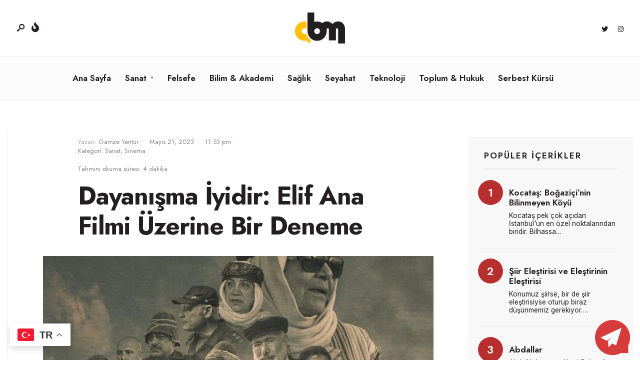

--- FILE ---
content_type: text/html; charset=UTF-8
request_url: https://baskamecra.com/dayanisma-iyidir-elif-ana-filmi-uzerine-bir-deneme-2/
body_size: 21157
content:
<!DOCTYPE html>
<html lang="tr" prefix="og: https://ogp.me/ns#">
<head><meta charset="UTF-8">
<!-- Set the viewport width to device width for mobile -->
<meta name="viewport" content="width=device-width, initial-scale=1, maximum-scale=1" />
<style>
#wpadminbar #wp-admin-bar-wccp_free_top_button .ab-icon:before {
	content: "\f160";
	color: #02CA02;
	top: 3px;
}
#wpadminbar #wp-admin-bar-wccp_free_top_button .ab-icon {
	transform: rotate(45deg);
}
</style>

<!-- Rank Math&#039;a Göre Arama Motoru Optimizasyonu - https://rankmath.com/ -->
<title>Dayanışma İyidir: Elif Ana Filmi Üzerine Bir Deneme - #BaşkaMecra 1</title>
<meta name="description" content="Filme dönecek olursak, filmin teması iyilik ve iyilik iyidir şiarı üzerine kurulu. İyilik, Elif Ana şahsında simgeleştirilmiş. Elif Ana, insanlar, hayvanlar"/>
<meta name="robots" content="follow, index, max-snippet:-1, max-video-preview:-1, max-image-preview:large"/>
<link rel="canonical" href="https://baskamecra.com/dayanisma-iyidir-elif-ana-filmi-uzerine-bir-deneme-2/" />
<meta property="og:locale" content="tr_TR" />
<meta property="og:type" content="article" />
<meta property="og:title" content="Dayanışma İyidir: Elif Ana Filmi Üzerine Bir Deneme - #BaşkaMecra 1" />
<meta property="og:description" content="Filme dönecek olursak, filmin teması iyilik ve iyilik iyidir şiarı üzerine kurulu. İyilik, Elif Ana şahsında simgeleştirilmiş. Elif Ana, insanlar, hayvanlar" />
<meta property="og:url" content="https://baskamecra.com/dayanisma-iyidir-elif-ana-filmi-uzerine-bir-deneme-2/" />
<meta property="og:site_name" content="#BaşkaMecra" />
<meta property="article:publisher" content="https://www.facebook.com/BaskaMecra-111562777215922/" />
<meta property="article:section" content="Sanat" />
<meta property="og:updated_time" content="2023-05-23T13:42:37+03:00" />
<meta property="fb:app_id" content="198105871276085" />
<meta property="og:image" content="https://baskamecra.com/wp-content/uploads/2023/05/HO00005525_638055795249902370_elif-ana.jpg" />
<meta property="og:image:secure_url" content="https://baskamecra.com/wp-content/uploads/2023/05/HO00005525_638055795249902370_elif-ana.jpg" />
<meta property="og:image:width" content="646" />
<meta property="og:image:height" content="924" />
<meta property="og:image:alt" content="Elif Ana" />
<meta property="og:image:type" content="image/jpeg" />
<meta property="article:published_time" content="2023-05-21T23:53:31+03:00" />
<meta property="article:modified_time" content="2023-05-23T13:42:37+03:00" />
<meta name="twitter:card" content="summary_large_image" />
<meta name="twitter:title" content="Dayanışma İyidir: Elif Ana Filmi Üzerine Bir Deneme - #BaşkaMecra 1" />
<meta name="twitter:description" content="Filme dönecek olursak, filmin teması iyilik ve iyilik iyidir şiarı üzerine kurulu. İyilik, Elif Ana şahsında simgeleştirilmiş. Elif Ana, insanlar, hayvanlar" />
<meta name="twitter:site" content="@baskamecra" />
<meta name="twitter:creator" content="@baskamecra" />
<meta name="twitter:image" content="https://baskamecra.com/wp-content/uploads/2023/05/HO00005525_638055795249902370_elif-ana.jpg" />
<meta name="twitter:label1" content="Yazan" />
<meta name="twitter:data1" content="Gamze Yentür" />
<meta name="twitter:label2" content="Okuma süresi" />
<meta name="twitter:data2" content="6 dakika" />
<script type="application/ld+json" class="rank-math-schema">{"@context":"https://schema.org","@graph":[{"@type":["Organization","Person"],"@id":"https://baskamecra.com/#person","name":"#Ba\u015fkaMecra","url":"https://baskamecra.com","sameAs":["https://www.facebook.com/BaskaMecra-111562777215922/","https://twitter.com/baskamecra"],"logo":{"@type":"ImageObject","@id":"https://baskamecra.com/#logo","url":"https://baskamecra.com/wp-content/uploads/2023/01/sitelogo.png","contentUrl":"https://baskamecra.com/wp-content/uploads/2023/01/sitelogo.png","caption":"#Ba\u015fkaMecra","inLanguage":"tr","width":"2083","height":"2083"},"image":{"@id":"https://baskamecra.com/#logo"}},{"@type":"WebSite","@id":"https://baskamecra.com/#website","url":"https://baskamecra.com","name":"#Ba\u015fkaMecra","publisher":{"@id":"https://baskamecra.com/#person"},"inLanguage":"tr"},{"@type":"ImageObject","@id":"https://baskamecra.com/wp-content/uploads/2023/05/HO00005525_638055795249902370_elif-ana.jpg","url":"https://baskamecra.com/wp-content/uploads/2023/05/HO00005525_638055795249902370_elif-ana.jpg","width":"646","height":"924","inLanguage":"tr"},{"@type":"WebPage","@id":"https://baskamecra.com/dayanisma-iyidir-elif-ana-filmi-uzerine-bir-deneme-2/#webpage","url":"https://baskamecra.com/dayanisma-iyidir-elif-ana-filmi-uzerine-bir-deneme-2/","name":"Dayan\u0131\u015fma \u0130yidir: Elif Ana Filmi \u00dczerine Bir Deneme - #Ba\u015fkaMecra 1","datePublished":"2023-05-21T23:53:31+03:00","dateModified":"2023-05-23T13:42:37+03:00","isPartOf":{"@id":"https://baskamecra.com/#website"},"primaryImageOfPage":{"@id":"https://baskamecra.com/wp-content/uploads/2023/05/HO00005525_638055795249902370_elif-ana.jpg"},"inLanguage":"tr"},{"@type":"Person","@id":"https://baskamecra.com/yazar/gamze-yentur/","name":"Gamze Yent\u00fcr","url":"https://baskamecra.com/yazar/gamze-yentur/","image":{"@type":"ImageObject","@id":"https://secure.gravatar.com/avatar/1fbb6cbdb080345180046785fa765801?s=96&amp;d=mm&amp;r=g","url":"https://secure.gravatar.com/avatar/1fbb6cbdb080345180046785fa765801?s=96&amp;d=mm&amp;r=g","caption":"Gamze Yent\u00fcr","inLanguage":"tr"}},{"@type":"BlogPosting","headline":"Dayan\u0131\u015fma \u0130yidir: Elif Ana Filmi \u00dczerine Bir Deneme - #Ba\u015fkaMecra 1 - #Ba\u015fkaMecra","keywords":"Elif Ana","datePublished":"2023-05-21T23:53:31+03:00","dateModified":"2023-05-23T13:42:37+03:00","author":{"@id":"https://baskamecra.com/yazar/gamze-yentur/","name":"Gamze Yent\u00fcr"},"publisher":{"@id":"https://baskamecra.com/#person"},"description":"Filme d\u00f6necek olursak, filmin temas\u0131 iyilik ve iyilik iyidir \u015fiar\u0131 \u00fczerine kurulu. \u0130yilik, Elif Ana \u015fahs\u0131nda simgele\u015ftirilmi\u015f. Elif Ana, insanlar, hayvanlar","name":"Dayan\u0131\u015fma \u0130yidir: Elif Ana Filmi \u00dczerine Bir Deneme - #Ba\u015fkaMecra 1 - #Ba\u015fkaMecra","@id":"https://baskamecra.com/dayanisma-iyidir-elif-ana-filmi-uzerine-bir-deneme-2/#richSnippet","isPartOf":{"@id":"https://baskamecra.com/dayanisma-iyidir-elif-ana-filmi-uzerine-bir-deneme-2/#webpage"},"image":{"@id":"https://baskamecra.com/wp-content/uploads/2023/05/HO00005525_638055795249902370_elif-ana.jpg"},"inLanguage":"tr","mainEntityOfPage":{"@id":"https://baskamecra.com/dayanisma-iyidir-elif-ana-filmi-uzerine-bir-deneme-2/#webpage"}}]}</script>
<!-- /Rank Math WordPress SEO eklentisi -->

<link rel='dns-prefetch' href='//fonts.googleapis.com' />
<link rel='preconnect' href='https://fonts.gstatic.com' crossorigin />
<link rel="alternate" type="application/rss+xml" title="#BaşkaMecra &raquo; akışı" href="https://baskamecra.com/feed/" />
<link rel="alternate" type="application/rss+xml" title="#BaşkaMecra &raquo; yorum akışı" href="https://baskamecra.com/comments/feed/" />
<link rel="alternate" type="application/rss+xml" title="#BaşkaMecra &raquo; Dayanışma İyidir: Elif Ana Filmi Üzerine Bir Deneme yorum akışı" href="https://baskamecra.com/dayanisma-iyidir-elif-ana-filmi-uzerine-bir-deneme-2/feed/" />
<script type="text/javascript">
/* <![CDATA[ */
window._wpemojiSettings = {"baseUrl":"https:\/\/s.w.org\/images\/core\/emoji\/15.0.3\/72x72\/","ext":".png","svgUrl":"https:\/\/s.w.org\/images\/core\/emoji\/15.0.3\/svg\/","svgExt":".svg","source":{"concatemoji":"https:\/\/baskamecra.com\/wp-includes\/js\/wp-emoji-release.min.js?ver=6.5.7"}};
/*! This file is auto-generated */
!function(i,n){var o,s,e;function c(e){try{var t={supportTests:e,timestamp:(new Date).valueOf()};sessionStorage.setItem(o,JSON.stringify(t))}catch(e){}}function p(e,t,n){e.clearRect(0,0,e.canvas.width,e.canvas.height),e.fillText(t,0,0);var t=new Uint32Array(e.getImageData(0,0,e.canvas.width,e.canvas.height).data),r=(e.clearRect(0,0,e.canvas.width,e.canvas.height),e.fillText(n,0,0),new Uint32Array(e.getImageData(0,0,e.canvas.width,e.canvas.height).data));return t.every(function(e,t){return e===r[t]})}function u(e,t,n){switch(t){case"flag":return n(e,"\ud83c\udff3\ufe0f\u200d\u26a7\ufe0f","\ud83c\udff3\ufe0f\u200b\u26a7\ufe0f")?!1:!n(e,"\ud83c\uddfa\ud83c\uddf3","\ud83c\uddfa\u200b\ud83c\uddf3")&&!n(e,"\ud83c\udff4\udb40\udc67\udb40\udc62\udb40\udc65\udb40\udc6e\udb40\udc67\udb40\udc7f","\ud83c\udff4\u200b\udb40\udc67\u200b\udb40\udc62\u200b\udb40\udc65\u200b\udb40\udc6e\u200b\udb40\udc67\u200b\udb40\udc7f");case"emoji":return!n(e,"\ud83d\udc26\u200d\u2b1b","\ud83d\udc26\u200b\u2b1b")}return!1}function f(e,t,n){var r="undefined"!=typeof WorkerGlobalScope&&self instanceof WorkerGlobalScope?new OffscreenCanvas(300,150):i.createElement("canvas"),a=r.getContext("2d",{willReadFrequently:!0}),o=(a.textBaseline="top",a.font="600 32px Arial",{});return e.forEach(function(e){o[e]=t(a,e,n)}),o}function t(e){var t=i.createElement("script");t.src=e,t.defer=!0,i.head.appendChild(t)}"undefined"!=typeof Promise&&(o="wpEmojiSettingsSupports",s=["flag","emoji"],n.supports={everything:!0,everythingExceptFlag:!0},e=new Promise(function(e){i.addEventListener("DOMContentLoaded",e,{once:!0})}),new Promise(function(t){var n=function(){try{var e=JSON.parse(sessionStorage.getItem(o));if("object"==typeof e&&"number"==typeof e.timestamp&&(new Date).valueOf()<e.timestamp+604800&&"object"==typeof e.supportTests)return e.supportTests}catch(e){}return null}();if(!n){if("undefined"!=typeof Worker&&"undefined"!=typeof OffscreenCanvas&&"undefined"!=typeof URL&&URL.createObjectURL&&"undefined"!=typeof Blob)try{var e="postMessage("+f.toString()+"("+[JSON.stringify(s),u.toString(),p.toString()].join(",")+"));",r=new Blob([e],{type:"text/javascript"}),a=new Worker(URL.createObjectURL(r),{name:"wpTestEmojiSupports"});return void(a.onmessage=function(e){c(n=e.data),a.terminate(),t(n)})}catch(e){}c(n=f(s,u,p))}t(n)}).then(function(e){for(var t in e)n.supports[t]=e[t],n.supports.everything=n.supports.everything&&n.supports[t],"flag"!==t&&(n.supports.everythingExceptFlag=n.supports.everythingExceptFlag&&n.supports[t]);n.supports.everythingExceptFlag=n.supports.everythingExceptFlag&&!n.supports.flag,n.DOMReady=!1,n.readyCallback=function(){n.DOMReady=!0}}).then(function(){return e}).then(function(){var e;n.supports.everything||(n.readyCallback(),(e=n.source||{}).concatemoji?t(e.concatemoji):e.wpemoji&&e.twemoji&&(t(e.twemoji),t(e.wpemoji)))}))}((window,document),window._wpemojiSettings);
/* ]]> */
</script>
<style id='wp-emoji-styles-inline-css' type='text/css'>

	img.wp-smiley, img.emoji {
		display: inline !important;
		border: none !important;
		box-shadow: none !important;
		height: 1em !important;
		width: 1em !important;
		margin: 0 0.07em !important;
		vertical-align: -0.1em !important;
		background: none !important;
		padding: 0 !important;
	}
</style>
<link rel='stylesheet' id='wp-block-library-css' href='https://baskamecra.com/wp-includes/css/dist/block-library/style.min.css?ver=6.5.7' type='text/css' media='all' />
<style id='wp-block-library-theme-inline-css' type='text/css'>
.wp-block-audio figcaption{color:#555;font-size:13px;text-align:center}.is-dark-theme .wp-block-audio figcaption{color:#ffffffa6}.wp-block-audio{margin:0 0 1em}.wp-block-code{border:1px solid #ccc;border-radius:4px;font-family:Menlo,Consolas,monaco,monospace;padding:.8em 1em}.wp-block-embed figcaption{color:#555;font-size:13px;text-align:center}.is-dark-theme .wp-block-embed figcaption{color:#ffffffa6}.wp-block-embed{margin:0 0 1em}.blocks-gallery-caption{color:#555;font-size:13px;text-align:center}.is-dark-theme .blocks-gallery-caption{color:#ffffffa6}.wp-block-image figcaption{color:#555;font-size:13px;text-align:center}.is-dark-theme .wp-block-image figcaption{color:#ffffffa6}.wp-block-image{margin:0 0 1em}.wp-block-pullquote{border-bottom:4px solid;border-top:4px solid;color:currentColor;margin-bottom:1.75em}.wp-block-pullquote cite,.wp-block-pullquote footer,.wp-block-pullquote__citation{color:currentColor;font-size:.8125em;font-style:normal;text-transform:uppercase}.wp-block-quote{border-left:.25em solid;margin:0 0 1.75em;padding-left:1em}.wp-block-quote cite,.wp-block-quote footer{color:currentColor;font-size:.8125em;font-style:normal;position:relative}.wp-block-quote.has-text-align-right{border-left:none;border-right:.25em solid;padding-left:0;padding-right:1em}.wp-block-quote.has-text-align-center{border:none;padding-left:0}.wp-block-quote.is-large,.wp-block-quote.is-style-large,.wp-block-quote.is-style-plain{border:none}.wp-block-search .wp-block-search__label{font-weight:700}.wp-block-search__button{border:1px solid #ccc;padding:.375em .625em}:where(.wp-block-group.has-background){padding:1.25em 2.375em}.wp-block-separator.has-css-opacity{opacity:.4}.wp-block-separator{border:none;border-bottom:2px solid;margin-left:auto;margin-right:auto}.wp-block-separator.has-alpha-channel-opacity{opacity:1}.wp-block-separator:not(.is-style-wide):not(.is-style-dots){width:100px}.wp-block-separator.has-background:not(.is-style-dots){border-bottom:none;height:1px}.wp-block-separator.has-background:not(.is-style-wide):not(.is-style-dots){height:2px}.wp-block-table{margin:0 0 1em}.wp-block-table td,.wp-block-table th{word-break:normal}.wp-block-table figcaption{color:#555;font-size:13px;text-align:center}.is-dark-theme .wp-block-table figcaption{color:#ffffffa6}.wp-block-video figcaption{color:#555;font-size:13px;text-align:center}.is-dark-theme .wp-block-video figcaption{color:#ffffffa6}.wp-block-video{margin:0 0 1em}.wp-block-template-part.has-background{margin-bottom:0;margin-top:0;padding:1.25em 2.375em}
</style>
<style id='pdfemb-pdf-embedder-viewer-style-inline-css' type='text/css'>
.wp-block-pdfemb-pdf-embedder-viewer{max-width:none}

</style>
<style id='rank-math-toc-block-style-inline-css' type='text/css'>
.wp-block-rank-math-toc-block nav ol{counter-reset:item}.wp-block-rank-math-toc-block nav ol li{display:block}.wp-block-rank-math-toc-block nav ol li:before{content:counters(item, ".") ". ";counter-increment:item}

</style>
<style id='classic-theme-styles-inline-css' type='text/css'>
/*! This file is auto-generated */
.wp-block-button__link{color:#fff;background-color:#32373c;border-radius:9999px;box-shadow:none;text-decoration:none;padding:calc(.667em + 2px) calc(1.333em + 2px);font-size:1.125em}.wp-block-file__button{background:#32373c;color:#fff;text-decoration:none}
</style>
<style id='global-styles-inline-css' type='text/css'>
body{--wp--preset--color--black: #000000;--wp--preset--color--cyan-bluish-gray: #abb8c3;--wp--preset--color--white: #ffffff;--wp--preset--color--pale-pink: #f78da7;--wp--preset--color--vivid-red: #cf2e2e;--wp--preset--color--luminous-vivid-orange: #ff6900;--wp--preset--color--luminous-vivid-amber: #fcb900;--wp--preset--color--light-green-cyan: #7bdcb5;--wp--preset--color--vivid-green-cyan: #00d084;--wp--preset--color--pale-cyan-blue: #8ed1fc;--wp--preset--color--vivid-cyan-blue: #0693e3;--wp--preset--color--vivid-purple: #9b51e0;--wp--preset--gradient--vivid-cyan-blue-to-vivid-purple: linear-gradient(135deg,rgba(6,147,227,1) 0%,rgb(155,81,224) 100%);--wp--preset--gradient--light-green-cyan-to-vivid-green-cyan: linear-gradient(135deg,rgb(122,220,180) 0%,rgb(0,208,130) 100%);--wp--preset--gradient--luminous-vivid-amber-to-luminous-vivid-orange: linear-gradient(135deg,rgba(252,185,0,1) 0%,rgba(255,105,0,1) 100%);--wp--preset--gradient--luminous-vivid-orange-to-vivid-red: linear-gradient(135deg,rgba(255,105,0,1) 0%,rgb(207,46,46) 100%);--wp--preset--gradient--very-light-gray-to-cyan-bluish-gray: linear-gradient(135deg,rgb(238,238,238) 0%,rgb(169,184,195) 100%);--wp--preset--gradient--cool-to-warm-spectrum: linear-gradient(135deg,rgb(74,234,220) 0%,rgb(151,120,209) 20%,rgb(207,42,186) 40%,rgb(238,44,130) 60%,rgb(251,105,98) 80%,rgb(254,248,76) 100%);--wp--preset--gradient--blush-light-purple: linear-gradient(135deg,rgb(255,206,236) 0%,rgb(152,150,240) 100%);--wp--preset--gradient--blush-bordeaux: linear-gradient(135deg,rgb(254,205,165) 0%,rgb(254,45,45) 50%,rgb(107,0,62) 100%);--wp--preset--gradient--luminous-dusk: linear-gradient(135deg,rgb(255,203,112) 0%,rgb(199,81,192) 50%,rgb(65,88,208) 100%);--wp--preset--gradient--pale-ocean: linear-gradient(135deg,rgb(255,245,203) 0%,rgb(182,227,212) 50%,rgb(51,167,181) 100%);--wp--preset--gradient--electric-grass: linear-gradient(135deg,rgb(202,248,128) 0%,rgb(113,206,126) 100%);--wp--preset--gradient--midnight: linear-gradient(135deg,rgb(2,3,129) 0%,rgb(40,116,252) 100%);--wp--preset--font-size--small: 13px;--wp--preset--font-size--medium: 20px;--wp--preset--font-size--large: 36px;--wp--preset--font-size--x-large: 42px;--wp--preset--spacing--20: 0.44rem;--wp--preset--spacing--30: 0.67rem;--wp--preset--spacing--40: 1rem;--wp--preset--spacing--50: 1.5rem;--wp--preset--spacing--60: 2.25rem;--wp--preset--spacing--70: 3.38rem;--wp--preset--spacing--80: 5.06rem;--wp--preset--shadow--natural: 6px 6px 9px rgba(0, 0, 0, 0.2);--wp--preset--shadow--deep: 12px 12px 50px rgba(0, 0, 0, 0.4);--wp--preset--shadow--sharp: 6px 6px 0px rgba(0, 0, 0, 0.2);--wp--preset--shadow--outlined: 6px 6px 0px -3px rgba(255, 255, 255, 1), 6px 6px rgba(0, 0, 0, 1);--wp--preset--shadow--crisp: 6px 6px 0px rgba(0, 0, 0, 1);}:where(.is-layout-flex){gap: 0.5em;}:where(.is-layout-grid){gap: 0.5em;}body .is-layout-flex{display: flex;}body .is-layout-flex{flex-wrap: wrap;align-items: center;}body .is-layout-flex > *{margin: 0;}body .is-layout-grid{display: grid;}body .is-layout-grid > *{margin: 0;}:where(.wp-block-columns.is-layout-flex){gap: 2em;}:where(.wp-block-columns.is-layout-grid){gap: 2em;}:where(.wp-block-post-template.is-layout-flex){gap: 1.25em;}:where(.wp-block-post-template.is-layout-grid){gap: 1.25em;}.has-black-color{color: var(--wp--preset--color--black) !important;}.has-cyan-bluish-gray-color{color: var(--wp--preset--color--cyan-bluish-gray) !important;}.has-white-color{color: var(--wp--preset--color--white) !important;}.has-pale-pink-color{color: var(--wp--preset--color--pale-pink) !important;}.has-vivid-red-color{color: var(--wp--preset--color--vivid-red) !important;}.has-luminous-vivid-orange-color{color: var(--wp--preset--color--luminous-vivid-orange) !important;}.has-luminous-vivid-amber-color{color: var(--wp--preset--color--luminous-vivid-amber) !important;}.has-light-green-cyan-color{color: var(--wp--preset--color--light-green-cyan) !important;}.has-vivid-green-cyan-color{color: var(--wp--preset--color--vivid-green-cyan) !important;}.has-pale-cyan-blue-color{color: var(--wp--preset--color--pale-cyan-blue) !important;}.has-vivid-cyan-blue-color{color: var(--wp--preset--color--vivid-cyan-blue) !important;}.has-vivid-purple-color{color: var(--wp--preset--color--vivid-purple) !important;}.has-black-background-color{background-color: var(--wp--preset--color--black) !important;}.has-cyan-bluish-gray-background-color{background-color: var(--wp--preset--color--cyan-bluish-gray) !important;}.has-white-background-color{background-color: var(--wp--preset--color--white) !important;}.has-pale-pink-background-color{background-color: var(--wp--preset--color--pale-pink) !important;}.has-vivid-red-background-color{background-color: var(--wp--preset--color--vivid-red) !important;}.has-luminous-vivid-orange-background-color{background-color: var(--wp--preset--color--luminous-vivid-orange) !important;}.has-luminous-vivid-amber-background-color{background-color: var(--wp--preset--color--luminous-vivid-amber) !important;}.has-light-green-cyan-background-color{background-color: var(--wp--preset--color--light-green-cyan) !important;}.has-vivid-green-cyan-background-color{background-color: var(--wp--preset--color--vivid-green-cyan) !important;}.has-pale-cyan-blue-background-color{background-color: var(--wp--preset--color--pale-cyan-blue) !important;}.has-vivid-cyan-blue-background-color{background-color: var(--wp--preset--color--vivid-cyan-blue) !important;}.has-vivid-purple-background-color{background-color: var(--wp--preset--color--vivid-purple) !important;}.has-black-border-color{border-color: var(--wp--preset--color--black) !important;}.has-cyan-bluish-gray-border-color{border-color: var(--wp--preset--color--cyan-bluish-gray) !important;}.has-white-border-color{border-color: var(--wp--preset--color--white) !important;}.has-pale-pink-border-color{border-color: var(--wp--preset--color--pale-pink) !important;}.has-vivid-red-border-color{border-color: var(--wp--preset--color--vivid-red) !important;}.has-luminous-vivid-orange-border-color{border-color: var(--wp--preset--color--luminous-vivid-orange) !important;}.has-luminous-vivid-amber-border-color{border-color: var(--wp--preset--color--luminous-vivid-amber) !important;}.has-light-green-cyan-border-color{border-color: var(--wp--preset--color--light-green-cyan) !important;}.has-vivid-green-cyan-border-color{border-color: var(--wp--preset--color--vivid-green-cyan) !important;}.has-pale-cyan-blue-border-color{border-color: var(--wp--preset--color--pale-cyan-blue) !important;}.has-vivid-cyan-blue-border-color{border-color: var(--wp--preset--color--vivid-cyan-blue) !important;}.has-vivid-purple-border-color{border-color: var(--wp--preset--color--vivid-purple) !important;}.has-vivid-cyan-blue-to-vivid-purple-gradient-background{background: var(--wp--preset--gradient--vivid-cyan-blue-to-vivid-purple) !important;}.has-light-green-cyan-to-vivid-green-cyan-gradient-background{background: var(--wp--preset--gradient--light-green-cyan-to-vivid-green-cyan) !important;}.has-luminous-vivid-amber-to-luminous-vivid-orange-gradient-background{background: var(--wp--preset--gradient--luminous-vivid-amber-to-luminous-vivid-orange) !important;}.has-luminous-vivid-orange-to-vivid-red-gradient-background{background: var(--wp--preset--gradient--luminous-vivid-orange-to-vivid-red) !important;}.has-very-light-gray-to-cyan-bluish-gray-gradient-background{background: var(--wp--preset--gradient--very-light-gray-to-cyan-bluish-gray) !important;}.has-cool-to-warm-spectrum-gradient-background{background: var(--wp--preset--gradient--cool-to-warm-spectrum) !important;}.has-blush-light-purple-gradient-background{background: var(--wp--preset--gradient--blush-light-purple) !important;}.has-blush-bordeaux-gradient-background{background: var(--wp--preset--gradient--blush-bordeaux) !important;}.has-luminous-dusk-gradient-background{background: var(--wp--preset--gradient--luminous-dusk) !important;}.has-pale-ocean-gradient-background{background: var(--wp--preset--gradient--pale-ocean) !important;}.has-electric-grass-gradient-background{background: var(--wp--preset--gradient--electric-grass) !important;}.has-midnight-gradient-background{background: var(--wp--preset--gradient--midnight) !important;}.has-small-font-size{font-size: var(--wp--preset--font-size--small) !important;}.has-medium-font-size{font-size: var(--wp--preset--font-size--medium) !important;}.has-large-font-size{font-size: var(--wp--preset--font-size--large) !important;}.has-x-large-font-size{font-size: var(--wp--preset--font-size--x-large) !important;}
.wp-block-navigation a:where(:not(.wp-element-button)){color: inherit;}
:where(.wp-block-post-template.is-layout-flex){gap: 1.25em;}:where(.wp-block-post-template.is-layout-grid){gap: 1.25em;}
:where(.wp-block-columns.is-layout-flex){gap: 2em;}:where(.wp-block-columns.is-layout-grid){gap: 2em;}
.wp-block-pullquote{font-size: 1.5em;line-height: 1.6;}
</style>
<link rel='stylesheet' id='SFSImainCss-css' href='https://baskamecra.com/wp-content/plugins/ultimate-social-media-icons/css/sfsi-style.css?ver=2.9.2' type='text/css' media='all' />
<link rel='stylesheet' id='newsource-style-css' href='https://baskamecra.com/wp-content/themes/newsource/style.css?ver=6.5.7' type='text/css' media='all' />
<link rel='stylesheet' id='newsource-addons-css' href='https://baskamecra.com/wp-content/themes/newsource/styles/newsource-addons.css?ver=6.5.7' type='text/css' media='all' />
<link rel='stylesheet' id='fontawesome-css' href='https://baskamecra.com/wp-content/themes/newsource/styles/fontawesome.css?ver=6.5.7' type='text/css' media='all' />
<link rel='stylesheet' id='newsource-mobile-css' href='https://baskamecra.com/wp-content/themes/newsource/style-mobile.css?ver=6.5.7' type='text/css' media='all' />
<link rel="preload" as="style" href="https://fonts.googleapis.com/css?family=Inter:100,200,300,400,500,600,700,800,900%7CJost:600,500,800,700,400&#038;display=swap&#038;ver=1705585023" /><link rel="stylesheet" href="https://fonts.googleapis.com/css?family=Inter:100,200,300,400,500,600,700,800,900%7CJost:600,500,800,700,400&#038;display=swap&#038;ver=1705585023" media="print" onload="this.media='all'"><noscript><link rel="stylesheet" href="https://fonts.googleapis.com/css?family=Inter:100,200,300,400,500,600,700,800,900%7CJost:600,500,800,700,400&#038;display=swap&#038;ver=1705585023" /></noscript><script type="text/javascript" src="https://baskamecra.com/wp-includes/js/jquery/jquery.min.js?ver=3.7.1" id="jquery-core-js"></script>
<script type="text/javascript" src="https://baskamecra.com/wp-includes/js/jquery/jquery-migrate.min.js?ver=3.4.1" id="jquery-migrate-js"></script>
<link rel="https://api.w.org/" href="https://baskamecra.com/wp-json/" /><link rel="alternate" type="application/json" href="https://baskamecra.com/wp-json/wp/v2/posts/11479" /><link rel="EditURI" type="application/rsd+xml" title="RSD" href="https://baskamecra.com/xmlrpc.php?rsd" />
<meta name="generator" content="WordPress 6.5.7" />
<link rel='shortlink' href='https://baskamecra.com/?p=11479' />
<link rel="alternate" type="application/json+oembed" href="https://baskamecra.com/wp-json/oembed/1.0/embed?url=https%3A%2F%2Fbaskamecra.com%2Fdayanisma-iyidir-elif-ana-filmi-uzerine-bir-deneme-2%2F" />
<link rel="alternate" type="text/xml+oembed" href="https://baskamecra.com/wp-json/oembed/1.0/embed?url=https%3A%2F%2Fbaskamecra.com%2Fdayanisma-iyidir-elif-ana-filmi-uzerine-bir-deneme-2%2F&#038;format=xml" />
<meta name="generator" content="Redux 4.4.18" /><meta name="follow.[base64]" content="smt5Wxw9HbqJ2vkF7kKp"/><script id="wpcp_disable_selection" type="text/javascript">
var image_save_msg='You are not allowed to save images!';
	var no_menu_msg='Context Menu disabled!';
	var smessage = "İçerik Korunmaktadır / Content is protected !!";

function disableEnterKey(e)
{
	var elemtype = e.target.tagName;
	
	elemtype = elemtype.toUpperCase();
	
	if (elemtype == "TEXT" || elemtype == "TEXTAREA" || elemtype == "INPUT" || elemtype == "PASSWORD" || elemtype == "SELECT" || elemtype == "OPTION" || elemtype == "EMBED")
	{
		elemtype = 'TEXT';
	}
	
	if (e.ctrlKey){
     var key;
     if(window.event)
          key = window.event.keyCode;     //IE
     else
          key = e.which;     //firefox (97)
    //if (key != 17) alert(key);
     if (elemtype!= 'TEXT' && (key == 97 || key == 65 || key == 67 || key == 99 || key == 88 || key == 120 || key == 26 || key == 85  || key == 86 || key == 83 || key == 43 || key == 73))
     {
		if(wccp_free_iscontenteditable(e)) return true;
		show_wpcp_message('You are not allowed to copy content or view source');
		return false;
     }else
     	return true;
     }
}


/*For contenteditable tags*/
function wccp_free_iscontenteditable(e)
{
	var e = e || window.event; // also there is no e.target property in IE. instead IE uses window.event.srcElement
  	
	var target = e.target || e.srcElement;

	var elemtype = e.target.nodeName;
	
	elemtype = elemtype.toUpperCase();
	
	var iscontenteditable = "false";
		
	if(typeof target.getAttribute!="undefined" ) iscontenteditable = target.getAttribute("contenteditable"); // Return true or false as string
	
	var iscontenteditable2 = false;
	
	if(typeof target.isContentEditable!="undefined" ) iscontenteditable2 = target.isContentEditable; // Return true or false as boolean

	if(target.parentElement.isContentEditable) iscontenteditable2 = true;
	
	if (iscontenteditable == "true" || iscontenteditable2 == true)
	{
		if(typeof target.style!="undefined" ) target.style.cursor = "text";
		
		return true;
	}
}

////////////////////////////////////
function disable_copy(e)
{	
	var e = e || window.event; // also there is no e.target property in IE. instead IE uses window.event.srcElement
	
	var elemtype = e.target.tagName;
	
	elemtype = elemtype.toUpperCase();
	
	if (elemtype == "TEXT" || elemtype == "TEXTAREA" || elemtype == "INPUT" || elemtype == "PASSWORD" || elemtype == "SELECT" || elemtype == "OPTION" || elemtype == "EMBED")
	{
		elemtype = 'TEXT';
	}
	
	if(wccp_free_iscontenteditable(e)) return true;
	
	var isSafari = /Safari/.test(navigator.userAgent) && /Apple Computer/.test(navigator.vendor);
	
	var checker_IMG = '';
	if (elemtype == "IMG" && checker_IMG == 'checked' && e.detail >= 2) {show_wpcp_message(alertMsg_IMG);return false;}
	if (elemtype != "TEXT")
	{
		if (smessage !== "" && e.detail == 2)
			show_wpcp_message(smessage);
		
		if (isSafari)
			return true;
		else
			return false;
	}	
}

//////////////////////////////////////////
function disable_copy_ie()
{
	var e = e || window.event;
	var elemtype = window.event.srcElement.nodeName;
	elemtype = elemtype.toUpperCase();
	if(wccp_free_iscontenteditable(e)) return true;
	if (elemtype == "IMG") {show_wpcp_message(alertMsg_IMG);return false;}
	if (elemtype != "TEXT" && elemtype != "TEXTAREA" && elemtype != "INPUT" && elemtype != "PASSWORD" && elemtype != "SELECT" && elemtype != "OPTION" && elemtype != "EMBED")
	{
		return false;
	}
}	
function reEnable()
{
	return true;
}
document.onkeydown = disableEnterKey;
document.onselectstart = disable_copy_ie;
if(navigator.userAgent.indexOf('MSIE')==-1)
{
	document.onmousedown = disable_copy;
	document.onclick = reEnable;
}
function disableSelection(target)
{
    //For IE This code will work
    if (typeof target.onselectstart!="undefined")
    target.onselectstart = disable_copy_ie;
    
    //For Firefox This code will work
    else if (typeof target.style.MozUserSelect!="undefined")
    {target.style.MozUserSelect="none";}
    
    //All other  (ie: Opera) This code will work
    else
    target.onmousedown=function(){return false}
    target.style.cursor = "default";
}
//Calling the JS function directly just after body load
window.onload = function(){disableSelection(document.body);};

//////////////////special for safari Start////////////////
var onlongtouch;
var timer;
var touchduration = 1000; //length of time we want the user to touch before we do something

var elemtype = "";
function touchstart(e) {
	var e = e || window.event;
  // also there is no e.target property in IE.
  // instead IE uses window.event.srcElement
  	var target = e.target || e.srcElement;
	
	elemtype = window.event.srcElement.nodeName;
	
	elemtype = elemtype.toUpperCase();
	
	if(!wccp_pro_is_passive()) e.preventDefault();
	if (!timer) {
		timer = setTimeout(onlongtouch, touchduration);
	}
}

function touchend() {
    //stops short touches from firing the event
    if (timer) {
        clearTimeout(timer);
        timer = null;
    }
	onlongtouch();
}

onlongtouch = function(e) { //this will clear the current selection if anything selected
	
	if (elemtype != "TEXT" && elemtype != "TEXTAREA" && elemtype != "INPUT" && elemtype != "PASSWORD" && elemtype != "SELECT" && elemtype != "EMBED" && elemtype != "OPTION")	
	{
		if (window.getSelection) {
			if (window.getSelection().empty) {  // Chrome
			window.getSelection().empty();
			} else if (window.getSelection().removeAllRanges) {  // Firefox
			window.getSelection().removeAllRanges();
			}
		} else if (document.selection) {  // IE?
			document.selection.empty();
		}
		return false;
	}
};

document.addEventListener("DOMContentLoaded", function(event) { 
    window.addEventListener("touchstart", touchstart, false);
    window.addEventListener("touchend", touchend, false);
});

function wccp_pro_is_passive() {

  var cold = false,
  hike = function() {};

  try {
	  const object1 = {};
  var aid = Object.defineProperty(object1, 'passive', {
  get() {cold = true}
  });
  window.addEventListener('test', hike, aid);
  window.removeEventListener('test', hike, aid);
  } catch (e) {}

  return cold;
}
/*special for safari End*/
</script>
<script id="wpcp_disable_Right_Click" type="text/javascript">
document.ondragstart = function() { return false;}
	function nocontext(e) {
	   return false;
	}
	document.oncontextmenu = nocontext;
</script>
<style>
.unselectable
{
-moz-user-select:none;
-webkit-user-select:none;
cursor: default;
}
html
{
-webkit-touch-callout: none;
-webkit-user-select: none;
-khtml-user-select: none;
-moz-user-select: none;
-ms-user-select: none;
user-select: none;
-webkit-tap-highlight-color: rgba(0,0,0,0);
}
</style>
<script id="wpcp_css_disable_selection" type="text/javascript">
var e = document.getElementsByTagName('body')[0];
if(e)
{
	e.setAttribute('unselectable',"on");
}
</script>
<link rel="pingback" href="https://baskamecra.com/xmlrpc.php"><meta name="generator" content="Elementor 3.23.4; features: e_optimized_css_loading, additional_custom_breakpoints, e_lazyload; settings: css_print_method-external, google_font-enabled, font_display-swap">
			<style>
				.e-con.e-parent:nth-of-type(n+4):not(.e-lazyloaded):not(.e-no-lazyload),
				.e-con.e-parent:nth-of-type(n+4):not(.e-lazyloaded):not(.e-no-lazyload) * {
					background-image: none !important;
				}
				@media screen and (max-height: 1024px) {
					.e-con.e-parent:nth-of-type(n+3):not(.e-lazyloaded):not(.e-no-lazyload),
					.e-con.e-parent:nth-of-type(n+3):not(.e-lazyloaded):not(.e-no-lazyload) * {
						background-image: none !important;
					}
				}
				@media screen and (max-height: 640px) {
					.e-con.e-parent:nth-of-type(n+2):not(.e-lazyloaded):not(.e-no-lazyload),
					.e-con.e-parent:nth-of-type(n+2):not(.e-lazyloaded):not(.e-no-lazyload) * {
						background-image: none !important;
					}
				}
			</style>
			<link rel="icon" href="https://baskamecra.com/wp-content/uploads/2023/01/favicon-150x150.png" sizes="32x32" />
<link rel="icon" href="https://baskamecra.com/wp-content/uploads/2023/01/favicon-300x300.png" sizes="192x192" />
<link rel="apple-touch-icon" href="https://baskamecra.com/wp-content/uploads/2023/01/favicon-300x300.png" />
<meta name="msapplication-TileImage" content="https://baskamecra.com/wp-content/uploads/2023/01/favicon-300x300.png" />
		<style type="text/css" id="wp-custom-css">
			.tmnf_slider img.bg_image {
    width: 100%;
    height: 500px;
}
.buton {
    position: fixed;
    right: 20px;
    bottom: 10px;
    z-index: 998;
    width: 70px;
    margin: 0 0 0 0;
    text-align: center;
}

   img {
		     pointer-events: none;

            -drag: none;
            user-select: none;
            -moz-user-select: none;
            -webkit-user-drag: none;
            -webkit-user-select: none;
            -ms-user-select: none;
         }		</style>
		<style id="themnific_redux-dynamic-css" title="dynamic-css" class="redux-options-output">body,input,button,textarea{font-family:Inter;font-weight:400;font-style:normal;color:#231f20;font-size:15px;}.wrapper_inn,.postbar,.item_small.has-post-thumbnail .item_inn{background-color:#fff;}.ghost,.sidebar_item,textarea,input,.tmnf_posttag a,.item_big:before{background-color:#F8F8F8;}a{color:#231f20;}a:hover{color:#b72f2f;}a:active{color:#000;}.entry p a,.entry ol a,.entry ul a,.elementor-text-editor a{color:#d63c3c;}.entry p a,.entry ol a,.entry ul a{border-color:#d63c3c;}.entry p a:hover,.entry ol li>a:hover,.entry ul li>a:hover,.elementor-text-editor a:hover{background-color:#ad3030;}.p-border,.sidebar_item,.sidebar_item  h5,.sidebar_item li,.sidebar_item ul.menu li,.block_title:after,.meta,.tagcloud a,.page-numbers,input,textarea,select,.page-link span,.post-pagination>p a,.entry .tmnf_posttag a,li.comment{border-color:#efefef;}#sidebar{color:#231f20;}.widgetable a{color:#231f20;}.widgetable a:hover,.menu li.current-menu-item>a{color:#473e41;}#flyoff,.content_inn .mc4wp-form,.tmnf_special_bg,.headad{background-color:#231f20;}#flyoff,#flyoff h5,#flyoff p,#flyoff a,#flyoff span,.content_inn .mc4wp-form,.tmnf_special_bg,.tmnf_special_bg a,.tmnf_special_bg p{color:#efefef;}#header{background-color:#fff;}#header h1 a{color:#231f20;}.header_row{border-color:#efefef;}.header_centered .will_stick,.header_centered_2 .will_stick,.will_stick.scrollDown{background-color:#fcfcfc;}.nav>li>a,.top_nav .searchform input.s{font-family:Jost;font-weight:600;font-style:normal;color:#231f20;font-size:17px;}.nav>li.current-menu-item>a,.nav>li>a:hover,.menu-item-has-children>a:after{color:#636363;}#header ul.social-menu li a,.head_extend a{color:#231f20;}.tmnf-button .tmnf-button-inner-left::before{background-color:#231f20;}.tmnf-button .tmnf-button-inner-left::after{border-color:#231f20;}.nav li ul{background-color:#231f20;}.nav>li>ul:after{border-bottom-color:#231f20;}.nav ul li>a{font-family:Jost;font-weight:500;font-style:normal;color:#fff;font-size:15px;}.nav li ul li>a:hover{color:#efefef;}.show-menu,#main-nav>li.special>a{background-color:#ffffff;}.nav a i{color:#ffffff;}#header .show-menu,#main-nav>li.special>a{color:#192126;}[class*="hero-cover"]  .will_stick.scrollDown,.page-header-image,.main_slider_wrap,[class*="hero-cover"] #header,.imgwrap{background-color:#192126;}.page-header-image p,.page-header-image h1.entry-title,.page-header-image .meta a,[class*="hero-cover"]  #header .nav > li:not(.special) > a,[class*="hero-cover"]  #header #titles a,[class*="hero-cover"]  #header .head_extend a,[class*="hero-cover"]  #header .social-menu a,.has-post-thumbnail .titles_over a,.has-post-thumbnail .titles_over p,.tmnf_carousel a{color:#fff;}#titles{width:100px;}#titles,.header_fix{margin-top:25px;margin-bottom:25px;}#main-nav,.head_extend,#header ul.social-menu{margin-top:20px;margin-bottom:20px;}#footer,#footer .searchform input.s{background-color:#231f20;}.footer-below{background-color:#231f20;}#footer,#footer p,#footer h2,#footer h3,#footer h4,#footer h5,#footer .meta,#footer .searchform input.s,#footer cite{color:#ffffff;}#footer a,#footer .meta a,#footer ul.social-menu a span,.bottom-menu li a{color:#ededed;}#footer a:hover{color:#898989;}#footer,#footer h5.widget,#footer .sidebar_item li,#copyright,#footer .tagcloud a,#footer .tp_recent_tweets ul li,#footer .p-border,#footer .searchform input.s,#footer input,.footer-icons ul.social-menu a,.footer_text{border-color:#4c4c4c;}#header h1{font-family:Jost;font-weight:800;font-style:normal;color:#231f20;font-size:21px;}h1.tmnf_title_large,h2.tmnf_title_large,.tmnf_titles_are_large .tmnf_title{font-family:Jost;font-weight:700;font-style:normal;color:#231f20;font-size:50px;}h2.tmnf_title_medium,h3.tmnf_title_medium,.tmnf_titles_are_medium .tmnf_title{font-family:Jost;font-weight:600;font-style:normal;color:#231f20;font-size:30px;}h3.tmnf_title_small,h4.tmnf_title_small,.tmnf_columns_4 h3.tmnf_title_medium,.tmnf_titles_are_small .tmnf_title{font-family:Jost;font-weight:600;font-style:normal;color:#373737;font-size:19px;}.tptn_link,.tab-post h4,.tptn_after_thumb::before,cite,.menuClose span,.icon_extend,ul.social-menu a span,a.mainbutton,.submit,.mc4wp-form input,.woocommerce #respond input#submit, .woocommerce a.button,.woocommerce button.button, .woocommerce input.button,.bottom-menu li a,.wpcf7-submit{font-family:Jost;font-weight:600;font-style:normal;color:#231f20;font-size:17px;}h1{font-family:Jost;font-weight:600;font-style:normal;color:#373737;font-size:40px;}h2{font-family:Jost;font-weight:600;font-style:normal;color:#373737;font-size:34px;}h3,blockquote{font-family:Jost;font-weight:600;font-style:normal;color:#231f20;font-size:28px;}h4,h3#reply-title,.entry h5, .entry h6,blockquote,.post_pagination_inn a{font-family:Jost;font-weight:600;font-style:normal;color:#231f20;font-size:24px;}h5,h6,.quuote_author,.owl-dot,.entry .tmnf_posttag a{font-family:Jost;font-weight:600;font-style:normal;color:#231f20;font-size:14px;}.meta,.meta a,.tptn_date,.post_nav_text span{font-family:Jost;line-height:18px;font-weight:400;font-style:normal;color:#848484;font-size:13px;}.meta_deko::after,.meta_more a,h3#reply-title:after,.tptn_after_thumb::before,.cat_nr,.ribbon_inv{background-color:#b72f2f;}.current-cat>a,a.active,.meta_categ_alt,.meta_categ_alt a{color:#b72f2f;}.meta_more a,.tptn_after_thumb::before,.cat_nr,#flyoff .cat_nr,.ribbon_inv{color:#fffdf9;}a.searchSubmit,.sticky:after,.ribbon,.post_pagination_inn,.woocommerce #respond input#submit,.woocommerce a.button,.woocommerce button.button.alt,.woocommerce button.button,input#place_order,.woocommerce input.button,.woocommerce a.button.alt,li.current a,.page-numbers.current,a.mainbutton,#submit,#comments .navigation a,.contact-form .submit,.wpcf7-submit,#woo-inn ul li span.current,.owl-nav>div,.tmnf_icon{background-color:#231f20;}input.button,button.submit,.entry blockquote,li span.current{border-color:#231f20;}a.searchSubmit,.sticky:after,.ribbon,.ribbon a,.ribbon p,p.ribbon,#footer .ribbon,.woocommerce #respond input#submit,.woocommerce a.button,.woocommerce button.button.alt, .woocommerce button.button,.woocommerce a.button.alt,input#place_order,.woocommerce input.button,a.mainbutton,#submit,#comments .navigation a,.tagssingle a,.wpcf7-submit,.page-numbers.current,.format-quote .item_inn p,.format-quote blockquote,.quuote_author,#post_pages a,.owl-nav>div,.mc4wp-form input[type="submit"],#woo-inn ul li span.current,.tmnf_icon{color:#ffffff;}.color_slider .owl-nav>div:after{background-color:#ffffff;}a.searchSubmit:hover,.ribbon:hover,a.mainbutton:hover,.entry a.ribbon:hover,#submit:hover, .woocommerce a.button:hover, .woocommerce button.button:hover, .woocommerce input.button:hover,.owl-nav>div:hover,.meta_more a:hover,.owl-nav>div:hover,.ribbon_inv:hover{background-color:#9b0000;}input.button:hover,button.submit:hover{border-color:#9b0000;}.ribbon:hover,.ribbon:hover a,.ribbon:hover a,.meta.ribbon:hover a,.entry a.ribbon:hover,a.mainbutton:hover,#submit:hover, .woocommerce a.button:hover, .woocommerce button.button:hover, .woocommerce input.button:hover,.owl-nav>div:hover,.owl-nav>div:hover:before,.mc4wp-form input[type="submit"]:hover,.meta_more a:hover.owl-nav>div:hover,.meta_more a:hover,.ribbon_inv:hover{color:#fff;}.owl-nav>div:hover:after{background-color:#fff;}body.dark-mode,body.dark-mode .wrapper_inn,body.dark-mode .postbar,body.dark-mode .headad{background-color:#333;}body.dark-mode #header,body.dark-mode .header_centered .will_stick,body.dark-mode .header_centered_2 .will_stick,body.dark-mode .will_stick.scrollDown,body.dark-mode .ghost,body.dark-mode .ghost,body.dark-mode .sidebar_item,body.dark-mode textarea,body.dark-mode input,body.dark-mode select,body.dark-mode .tmnf_special_bg,body.dark-mode #flyoff,body.dark-mode .content_inn .mc4wp-form,body.dark-mode #curtain,body.dark-mode .tmnf_posttag a,body.dark-mode .item_big:before{background-color:#3a3a3a;}body.dark-mode .p-border,body.dark-mode .sidebar_item,body.dark-mode .header_row,body.dark-mode .sidebar_item h5,body.dark-mode .sidebar_item li,body.dark-mode .sidebar_item ul.menu li,body.dark-mode .tagcloud a,body.dark-mode .page-numbers,body.dark-mode input,body.dark-mode textarea,body.dark-mode select,body.dark-mode li.comment,body.dark-mode .tmnf_posttag a{border-color:#444;}body.dark-mode,body.dark-mode p,body.dark-mode input,body.dark-mode textarea,body.dark-mode select,body.dark-mode #flyoff,body.dark-mode #flyoff p,body.dark-mode #flyoff span,body.dark-mode .content_inn .mc4wp-form,body.dark-mode .tmnf_special_bg,body.dark-mode .tmnf_special_bg a,body.dark-mode .tmnf_special_bg p{color:#ddd;}body.dark-mode h1,body.dark-mode h2,body.dark-mode h3,body.dark-mode h4,body.dark-mode h5,body.dark-mode h6,body.dark-mode #flyoff h5,body.dark-mode h3#reply-title{color:#aaa;}body.dark-mode a:not(.readmore),body.dark-mode #header h1 a,body.dark-mode #header ul.social-menu li a,body.dark-mode #flyoff a{color:#aaa;}body.dark-mode .ribbon,body.dark-mode .ribbon_inv{background-color:#bafcdc;}body.dark-mode .meta,body.dark-mode .meta:not(.meta_more):not(.meta_categ) a{color:#bafcdc;}body.dark-mode .ribbon:hover,body.dark-mode .ribbon a:hover,body.dark-mode a.ribbon:hover,body.dark-mode .ribbon_inv:hover{background-color:#e95e2a;}body.dark-mode .ribbon,body.dark-mode .ribbon a,body.dark-mode a.ribbon,body.dark-mode .ribbon_inv{color:#294743;}</style></head>

<body class="post-template-default single single-post postid-11479 single-format-standard wp-embed-responsive sfsi_actvite_theme_default unselectable elementor-default elementor-kit-10380">

    <div class="wrapper_main upper header_fullwidth tmnf_width_normal header_centered_2 image_css_none tmnf-sidebar-active tmnf-shop-sidebar-null ">
    
        <div class="wrapper">
        
            <div class="wrapper_inn">
                
                            
                <div id="header" itemscope itemtype="https://schema.org//WPHeader">
                    
                    <div class="clearfix"></div>
                    
                        <div class="header_centered_content header_centered_2_content">
    
        <div class="header_row header_row_center clearfix">
        
            <div class="container">
            
                
<div id="titles" class="tranz2">

	  
            	
        <a class="logo logo_main" href="https://baskamecra.com/">
        
            <img class="this-is-logo tranz" src="https://baskamecra.com/wp-content/uploads/2023/01/Baska-Mecra-Logo.png" alt="#BaşkaMecra"/>
            
        </a> 
        
        <a class="logo logo_inv" href="https://baskamecra.com/">
        
            <img class="this-is-logo tranz" src="" alt="#BaşkaMecra"/>
            
        </a>
                
	        
</div><!-- end #titles  -->                
                                <div class="head_extend">
   
    <a class="icon_extend searchOpen" href="#" ><i class=" icon-search-2"></i><span>Ara</span></a>
    
        
    	<a class="icon_extend menuOpen" href="#"><i class="fas fa-fire"></i><span>Menü</span></a>
        
       
    
    
</div>
                			            <ul class="social-menu tranz">
            
                        
                        
                        <li class="sprite-twitter"><a target="_blank" class="mk-social-twitter-alt" title="Twitter" href="https://twitter.com/baskamecra"><i class="fab fa-twitter"></i><span>Twitter</span></a></li>            
                        
                        
                        
                        <li class="sprite-instagram"><a target="_blank" class="mk-social-photobucket" title="Instagram" href="https://instagram.com/baskamecra"><i class="fab fa-instagram"></i><span>Instagram</span></a></li>            
                        
                        
                        
                        
                        
                        
                        
                        
                        
                        
                        
                        
                        
                        
                        
                        
            </ul>                
            </div>
            
        </div><!-- end .header_row_center -->
        
        <div class="will_stick_wrap">
        
            <div class="header_row header_row_bottom clearfix will_stick">
            
                <div class="container_vis">
                
                    <input type="checkbox" id="show-menu" role="button">
<label for="show-menu" class="show-menu"><i class="fas fa-bars"></i><span class="close_menu">✕</span> <span class="label_text">Menü</span></label>
 
<nav id="navigation" itemscope itemtype="https://schema.org/SiteNavigationElement">
 
    <ul id="main-nav" class="nav"><li id="menu-item-10526" class="menu-item menu-item-type-post_type menu-item-object-page menu-item-home menu-item-10526"><a href="https://baskamecra.com/">Ana Sayfa</a></li>
<li id="menu-item-10530" class="menu-item menu-item-type-taxonomy menu-item-object-category current-post-ancestor current-menu-parent current-post-parent menu-item-has-children menu-item-10530"><a href="https://baskamecra.com/kategori/sanat/">Sanat</a>
<ul class="sub-menu">
	<li id="menu-item-10531" class="menu-item menu-item-type-taxonomy menu-item-object-category menu-item-10531"><a href="https://baskamecra.com/kategori/sanat/edebiyat/">Edebiyat</a></li>
	<li id="menu-item-10532" class="menu-item menu-item-type-taxonomy menu-item-object-category menu-item-10532"><a href="https://baskamecra.com/kategori/sanat/gorsel-sanatlar/">Görsel Sanatlar</a></li>
	<li id="menu-item-10533" class="menu-item menu-item-type-taxonomy menu-item-object-category menu-item-10533"><a href="https://baskamecra.com/kategori/sanat/muzik/">Müzik</a></li>
	<li id="menu-item-10534" class="menu-item menu-item-type-taxonomy menu-item-object-category menu-item-10534"><a href="https://baskamecra.com/kategori/sanat/sahne-sanatlari/">Sahne Sanatları</a></li>
	<li id="menu-item-10535" class="menu-item menu-item-type-taxonomy menu-item-object-category current-post-ancestor current-menu-parent current-post-parent menu-item-10535"><a href="https://baskamecra.com/kategori/sanat/sinema/">Sinema</a></li>
</ul>
</li>
<li id="menu-item-10528" class="menu-item menu-item-type-taxonomy menu-item-object-category menu-item-10528"><a href="https://baskamecra.com/kategori/felsefe/">Felsefe</a></li>
<li id="menu-item-10527" class="menu-item menu-item-type-taxonomy menu-item-object-category menu-item-10527"><a href="https://baskamecra.com/kategori/bilim-ve-akademi/">Bilim &amp; Akademi</a></li>
<li id="menu-item-10529" class="menu-item menu-item-type-taxonomy menu-item-object-category menu-item-10529"><a href="https://baskamecra.com/kategori/saglik/">Sağlık</a></li>
<li id="menu-item-10537" class="menu-item menu-item-type-taxonomy menu-item-object-category menu-item-10537"><a href="https://baskamecra.com/kategori/seyehat/">Seyahat</a></li>
<li id="menu-item-10538" class="menu-item menu-item-type-taxonomy menu-item-object-category menu-item-10538"><a href="https://baskamecra.com/kategori/teknoloji/">Teknoloji</a></li>
<li id="menu-item-10539" class="menu-item menu-item-type-taxonomy menu-item-object-category menu-item-10539"><a href="https://baskamecra.com/kategori/toplum-ve-hukuk/">Toplum &amp; Hukuk</a></li>
<li id="menu-item-10536" class="menu-item menu-item-type-taxonomy menu-item-object-category menu-item-10536"><a href="https://baskamecra.com/kategori/serbest-kursu/">Serbest Kürsü</a></li>
<li style="position:relative;" class="menu-item menu-item-gtranslate"><div style="position:absolute;white-space:nowrap;" id="gtranslate_menu_wrapper_34472"></div></li></ul>    
</nav><!-- end #navigation  -->                
                </div>
                
            </div><!-- end .header_row_bottom -->
            
        </div>
    
    </div>                    
                    <div class="clearfix"></div>
                    
                </div><!-- end #header  -->
        
    <div class="main_part">
<div class="post_wrap postbarRight">

    <div class="container_alt container_vis">
    
        <div id="core" class="post-11479 post type-post status-publish format-standard has-post-thumbnail hentry category-sanat category-sinema">
        
            <div id="content" class="eightcol">
            
                <div class="content_inn p-border">
                
                        
		<p class="meta meta_single tranz ">
			<span class="author"><span>Yazan: </span><a href="https://baskamecra.com/yazar/gamze-yentur/" title="Gamze Yentür tarafından yazılan yazılar" rel="author">Gamze Yentür</a><span class="divider">&bull;</span></span>			<span class="post-date">Mayıs 21, 2023<span class="divider">&bull;</span></span>
			<span class="post-time">11:53 pm<span class="divider">&bull;</span></span>
			<br>
			<span class="categs">Kategori: <a href="https://baskamecra.com/kategori/sanat/" rel="category tag">Sanat</a>, <a href="https://baskamecra.com/kategori/sanat/sinema/" rel="category tag">Sinema</a></span>
			<br>
			<span class="post-views">
				<br>
				Tahmini okuma süresi: <span class="span-reading-time rt-reading-time"><span class="rt-label rt-prefix"></span> <span class="rt-time"> 4</span> <span class="rt-label rt-postfix"></span></span> dakika 
			</span>
		</p>
	                    
                    <h1 class="entry-title tmnf_title_large p-border">Dayanışma İyidir: Elif Ana Filmi Üzerine Bir Deneme</h1>
                    
                                        
                                        
                        <div class="entryhead entryhead_single">
                        
                            <img fetchpriority="high" width="646" height="730" src="https://baskamecra.com/wp-content/uploads/2023/05/HO00005525_638055795249902370_elif-ana-646x730.jpg" class="standard grayscale grayscale-fade wp-post-image" alt="Dayanışma İyidir: Elif Ana Filmi Üzerine Bir Deneme" decoding="async" title="Dayanışma İyidir: Elif Ana Filmi Üzerine Bir Deneme 1">                            
                        </div>
                        
                                        
                    <div class="entry">
                    
                        <h2>Elif Ana</h2>
<h6 style="caret-color: #000000; color: #000000; letter-spacing: normal;"></h6>
<p style="caret-color: #000000; color: #000000;">9 Aralık 2022&#8217;de Türkiye’de vizyona girdi. 8 Aralık tarihinde İzmir Alsancak Tarihi Hava Gazı’nda filmin galası yapıldı. Galaya filmin birçok oyuncusu katıldı. Oyuncularla birlikte davetliler olarak bizlerde filmi izledik. Daha sonra sinemada filmi bir kez daha izledim. Film de birçok usta oyuncu var. Aliye Uzunatağan, Ali Sürmeli, Füsun Demirel, Turgay Tanülkü, Levent Üzümcü, İlyas Salman, Necmettin Çobanoğlu vb. Bunun yanında genç oyunculardan da birçok isimi filmde görebilirsiniz. Filmin müziklerini ise bir diğer usta Erkan Oğur yapmış. Filmden evvel filmin çekimlerini sevgili yönetmen Kazım Öz’den takip etmiştim. Filmi Öz, Semir Aslanyürek ile birlikte çekti.</p>
<p style="caret-color: #000000; color: #000000;">Film geçen yılın kasım ayının 25’inde çekilmeye başlandı. Senaryo gereği dört mevsim tasarlanıp çekilmiş. Bu yüzden çekimler daha uzun sürmüş. Yönetmen Öz, kış mevsiminde çekimlerin oldukça zor geçtiğini söylüyor. Dört mevsimi çok güzel çekmişler, bu sebeple filmde doğanın şölenine eşlik edebiliyorsunuz. Film, takip ettiğim kadarıyla yurtdışında vizyona girdikten sonra Türkiye’den daha çok izlendi. Maalesef Türkiye’de bütçesi az olan ve BKM’nin yapımcılığı dışındaki filmler sinemalarda fazlaca gösterim imkânı bulamıyor.</p>
<h2><strong style="caret-color: #000000; color: #000000; letter-spacing: normal; white-space: normal;">Cemal hakta, hak insanda, her şey insanda&#8230;</strong></h2>
<p><img decoding="async" src="https://baskamecra.com/wp-content/uploads/2023/05/1264935-1024x576.jpg" sizes="(max-width: 1024px) 100vw, 1024px" srcset="https://baskamecra.com/wp-content/uploads/2023/05/1264935-1024x576.jpg 1024w, https://baskamecra.com/wp-content/uploads/2023/05/1264935-300x169.jpg 300w, https://baskamecra.com/wp-content/uploads/2023/05/1264935-768x432.jpg 768w, https://baskamecra.com/wp-content/uploads/2023/05/1264935.jpg 1280w" alt="Dayanışma İyidir: Elif Ana Filmi Üzerine Bir Deneme" width="1024" height="576" title="Dayanışma İyidir: Elif Ana Filmi Üzerine Bir Deneme 2"></p>
<p style="caret-color: #000000; color: #000000;">Filmin ana mesajı iyilik iyidir sloganı üzerinden. Ancak ben <a href="https://baskamecra.com/karsilikli-yardim/">dayanışma iyidir</a> diye başlık koymayı tercih ettim çünkü iyilik daha üstünlüğü çağrıştıran bir kavram iken dayanışma daha eşitler arası bir davranış. O yüzden dayanışma iyidir!</p>
<p style="caret-color: #000000; color: #000000;">Film, Maraş’ın Pazarcık ilçesinin Pulyanlı köyünde yaşayan <a href="https://artigercek.com/kultur-sanat/elif-suganin-hayatini-anlatan-elif-ana-filminin-galasi-yapildi-232040h" rel="nofollow noopener" target="_blank">Elif Sugan</a>’ın hayatını anlatıyor. Sugan 1903 doğumlu ve 1991 yılına kadar yaşamış gerçek bir karakter. Sugan, Alevi inancına göre herhangi kutsal bir ocağa mensup olmasa da bilge karakteri, şifacılığı, rüyaları ile olacakları önceden bilmesi ile o dönemin dedeleri ve anaları tarafından bir ocağa mensup gibi kabul edilmiştir. Bugün kendi adıyla anılan bir ocağı vardır. Alevi inancında dede, ana gibi sıfatlar aileden gelir ve soylarını Muhammed’e dayandırırlar. Kan bağı ile bu sıfatlar geleceğe aktarılır. Nitekim bunun geçmişte farklı şekillerde olduğu tartışılsa da günümüzdeki en son şekli böyledir.</p>
<p style="caret-color: #000000; color: #000000;">Filme dönecek olursak, filmin teması iyilik ve iyilik iyidir şiarı üzerine kurulu. İyilik, Elif Ana şahsında simgeleştirilmiş. Elif Ana, insanlar, hayvanlar dâhil doğada bulunan canlılığın her parçasına iyi davranıyor, iyilik ediyor. Elif Ana Kızılbaş ve Kürt. Film bu sebeple yarı yarıya Türkçe ve Kürtçe. Elif Ana’yı oynayan Aliye Uzunatağan iyi bir oyunculuk çıkarmasına rağmen tam olarak dil konusunda bölgenin ağzını yansıtamamış. Uzunatağan dışında bu durum bir kısım oyuncuda da mevcuttu. Kendimde Kızılbaş bir Kürt olunca sanıyorum dil benim daha çok dikkatimi çekti ve yer yer yapay kaldı benim için. Ne de olsa o dil ile büyüyenlerden biriyim. Bunun yanında ağzı çok iyi yansıtan oyuncularda vardı. Örneğin, Ali Sürmeli ve Elif Ananın oğlunu oynayan oyuncu dil konusunda oldukça başarılılardı.</p>
<p style="caret-color: #000000; color: #000000;">Film, Elif Ana’nın annesinin ölümü ile başlıyor. Elif Ana’nın çocukluğu, gençliği ve yetişkinliği şeklinde devam ediyor. Sugan’ın doğumu, Osmanlı Devleti’nin yıkılma sürecine denk geliyor. Bu sebeple çocukluğu savaşlara gidenler, eşkıyaların olduğu bir döneme denk düşüyor. Keza bölgenin ünlü eşkıyası Karayılan’da filmde yerini alıyor. Sugan, yaşadığı toplumda çocukluktan itibaren farklı bir insan olduğunu her hali ile belli ediyor. Doğa ile barışık olan Sugan çocukluğundan itibaren başını alıp doğada gezen, cemi cümle canlı ile dost olan bir karakter. Hayvandan zarar gelmeyeceği filmde birçok yerde vurgulanıyor ve gelirse zararın insandan gelebileceği ifade edilerek bol hayvan sevgisinden dem vuruluyor. Öyle ki Elif Ana ilk yetişkinlik döneminde koyun-keçi yavrusu dahi emziriyor. Çocukluğunda başını yine alıp gittiği bir mağarada uyuyakalan Elif’in rüyasında kurt gördüğü bir sahne vardı. Oradaki Kurt ve çatışmalarda patlatılan bombaların bilgisayar ile konulduğu anlaşılıyordu. Filmin bütçesi ile ilgili bir durum olduğunu düşünüyorum teknik açıdan ona dikkat edilebilirdi.</p>
<figure style="caret-color: #000000; color: #000000;"><img decoding="async" src="https://baskamecra.com/wp-content/uploads/2023/05/elif-ana-olarak-taniniyor-kahramanmarasli-14543423_377_amp-1024x575.jpg" alt="Dayanışma İyidir: Elif Ana Filmi Üzerine Bir Deneme" title="Dayanışma İyidir: Elif Ana Filmi Üzerine Bir Deneme 3"><figcaption>Elif Ana</figcaption></figure>
<p style="caret-color: #000000; color: #000000;">Elif Ana büyüdükçe toplumsal olarak saygı gören, kırgınları barıştıran, yıllık insanlardan ürün toparlayıp fakirlere dağıtan adeta bir adalet elçisi kişi haline gelir. Köylü artık ineği mi hasta Elif’e gider, çocuğumu hasta ona gider, bir yerde kavga mı var oraya Elif çağrılır. Böylece bölgede ünlü biri haline gelir. Devamlı olarak insanlar Elif Ana’dan medet umar. Elif Ana bütün bunları yaparken mistik yönleri olan bir ermiş olarak filmde gösterilmiş. Film boyunca Alevi öğretisini de bolca görürüz. Örneğin; musahiplik makamı, cem yapmak, cenaze kaldırmak, ocak kültürü vb.</p>
<p style="caret-color: #000000; color: #000000;">Film, sıklıkla geçmiş ve gelecek arasında gidip geliyor. Bu gidiş gelişler kopukluk yaratmasa da filmde biraz durgunluk yaratmış. Bu da dikkati toplamayı bir parça zorlaştırıyor. Filmde birçok tarihsel olaya da gönderme yapılmış. Dersim ’38 katliamı, Sinan karakteri üzerinden devrimci mücadeleye kadar birçok toplumsal meseleye dair mesajlar verilmiş. Verilen mesajlar sırıtmıyor ve olaylar içerisinde doğalında yer alıyordu. İzleyenler arasında zaman zaman fazla mı konuya selam gönderme var denmesine sebep olsa da bu durum beni rahatsız etmedi.</p>
<p style="caret-color: #000000; color: #000000;">Elif Ana’nın hayatı devamlı olarak dönemin toplumsal olayları içinde anlatılmış. Nitekim filme dair en önemli şeylerden biri Maraş Katliamıydı. Gözleri gittikçe kör olan Elif Ana’nın gönül gözü açık ve olacaklar kendisine önceden yine ayan olmuştur. Ana, Gözünden ameliyat olmak için başka bir şehirdeyken Maraş Katliamı oluyor ve ablası Cane bu katliam da katlediliyor. Ablasını gerçekten katliamda kaybetmiştir. Katliamın yaşça en büyük kişisi Ana’nın ablası Cane’dir. Elif Ana rüyalarında Cane ve çarpı işaretini devamlı olarak görüyor ve bir şeylerin olacağını sezinliyor. Çocuğuna ve etrafındakilere bunu söylese de Cane’nin öldürülmesini engelleyemiyor.</p>
<p style="caret-color: #000000; color: #000000;">Sonuç olarak filmin Elif Ana’nın hayatını iyilik iyidir mantığı üzerinden yeterince anlattığını bu anlamda Elif Ana’yı ve bağlantılı olarak Alevi kültürünü izleyiciye yansıttığını düşünüyorum. Aslında Elif Ana’yı kendi toplumsallığı içinde anlatması ve onunda bunlardan bağımsız olmadığı gerçeğini mesajlarla vermesi toplumsal gerçekçi sinema anlayışına uyuyor. Filmin başarılı oyunculukları, müzikleri, verdiği mesajları ile çok kıymetli. Keza ilk izlediğim de gözlerim dolu dolu izledim. Bunda elbette o kültürden geliyor olmamın da büyük etkisi vardı. Bu tarz film sinemamızda maalesef az yer buluyor. Çünkü gerek bütçe gerekse son dönemde artan korku iklimi gibi birçok faktör bulunsa da yine de temennim daha çok böyle filmlerin yapılması yönünde. Bu sebeple bile eksiği gediği olsa dahi desteklenmeli ve insanlara anlatılmalı. İzleyecek olanlara iyi seyirler.</p>
<div class="tptn_counter" id="tptn_counter_11479">(Visited 818 times, 1 visits today)</div>                        
                                                
                        <div class="clearfix"></div>
                        
						                                
                                <p class="modified small cntr" itemprop="dateModified" >Last modified: Mayıs 23, 2023</p>
                                
                                                
                    </div>
                    
                    <div class="clearfix"></div>
                    
					<div id="post_pages" class="post-pagination"><div class="post_pagination_inn"></div></div>                    
                    <div class="clearfix"></div>

    <div class="postinfo p-border">  
    
                <div class="tmnf_related">
					</div>
		<div class="clearfix"></div><div id="post_nav" class="p-border">

            <div class="post_nav_item post_nav_prev tranz p-border">
        
            <span class="post_nav_arrow">&larr;</span>
            
        	<a href="https://baskamecra.com/karsilikli-yardim/">
            
        		<img width="150" height="150" src="https://baskamecra.com/wp-content/uploads/2023/05/yalinfindik-karsilikli-yardim-1-e1683918888103-150x150.png" class="attachment-thumbnail size-thumbnail wp-post-image" alt="yalınfındık-karşılıklı-yardım" decoding="async" srcset="https://baskamecra.com/wp-content/uploads/2023/05/yalinfindik-karsilikli-yardim-1-e1683918888103-150x150.png 150w, https://baskamecra.com/wp-content/uploads/2023/05/yalinfindik-karsilikli-yardim-1-e1683918888103-300x300.png 300w, https://baskamecra.com/wp-content/uploads/2023/05/yalinfindik-karsilikli-yardim-1-e1683918888103-768x764.png 768w, https://baskamecra.com/wp-content/uploads/2023/05/yalinfindik-karsilikli-yardim-1-e1683918888103-850x850.png 850w, https://baskamecra.com/wp-content/uploads/2023/05/yalinfindik-karsilikli-yardim-1-e1683918888103-570x570.png 570w, https://baskamecra.com/wp-content/uploads/2023/05/yalinfindik-karsilikli-yardim-1-e1683918888103-250x250.png 250w, https://baskamecra.com/wp-content/uploads/2023/05/yalinfindik-karsilikli-yardim-1-e1683918888103.png 1005w" sizes="(max-width: 150px) 100vw, 150px" title="Karşılıklı Yardım 4">                
            </a>
            
            <a class="post_nav_text" href="https://baskamecra.com/karsilikli-yardim/">
            
            	<span class="post_nav_label">« Önceki İçerik</span><br/>Karşılıklı Yardım            </a>
            
        </div>
        
            <div class="post_nav_item post_nav_next tranz p-border">
        
            <span class="post_nav_arrow">&rarr;</span>
            
        	<a href="https://baskamecra.com/siir-sarnici-15-sayi/">
            
        		<img width="150" height="150" src="https://baskamecra.com/wp-content/uploads/2023/05/14-SAYI-EKIM-2022-TAM-KAPAK-150x150.jpg" class="attachment-thumbnail size-thumbnail wp-post-image" alt="ŞİİR SARNICI ~ 15. SAYI" decoding="async" srcset="https://baskamecra.com/wp-content/uploads/2023/05/14-SAYI-EKIM-2022-TAM-KAPAK-150x150.jpg 150w, https://baskamecra.com/wp-content/uploads/2023/05/14-SAYI-EKIM-2022-TAM-KAPAK-250x250.jpg 250w" sizes="(max-width: 150px) 100vw, 150px" title="Şiir Sarnıcı ~ 15. Sayı 5">                
            </a>
            
            <a class="post_nav_text" href="https://baskamecra.com/siir-sarnici-15-sayi/">
            
            	<span class="post_nav_label">Sonraki İçerik »</span><br/>Şiir Sarnıcı ~ 15. Sayı            
            </a>
            
        </div>
        
        
</div><div class="clearfix"></div>                
    </div>

<div class="clearfix"></div>
 			
            

                        
                    
                </div><!-- end .content_inn -->
                
            </div><!-- end #content -->
            
            	<div id="sidebar"  class="fourcol woocommerce p-border">
    
    	        
            <div class="widgetable p-border">
    
                <div class="sidebar_item"><h5 class="widget"><span>POPÜLER İÇERİKLER</span></h5><div class="tptn_posts  tptn_posts_widget tptn_posts_widget-widget_tptn_pop-2    tptn-text-only"><ul><li><span class="tptn_after_thumb"><a href="https://baskamecra.com/kocatas-bogazicinin-bilinmeyen-koyu/"     class="tptn_link"><span class="tptn_title">Kocataş: Boğaziçi&#8217;nin Bilinmeyen Köyü</span></a><span class="tptn_excerpt"> Kocataş pek çok açıdan İstanbul'un en özel noktalarından biridir. Bilhassa&hellip;</span></span></li><li><span class="tptn_after_thumb"><a href="https://baskamecra.com/siir-elestirisi-sanat/"     class="tptn_link"><span class="tptn_title">Şiir Eleştirisi ve Eleştirinin Eleştirisi</span></a><span class="tptn_excerpt"> Konumuz şiirse, bir de şiir eleştirisiyse oturup biraz düşünmemiz gerekiyor.&hellip;</span></span></li><li><span class="tptn_after_thumb"><a href="https://baskamecra.com/abdallar/"     class="tptn_link"><span class="tptn_title">Abdallar</span></a><span class="tptn_excerpt"> Abdallık kavramı Alevi-Bektaşiler dışında kalan sufi çevreler ve tasavvuf ehli&hellip;</span></span></li><li><span class="tptn_after_thumb"><a href="https://baskamecra.com/tibetin-genclik-pinari/"     class="tptn_link"><span class="tptn_title">Tibet’in Gençlik Pınarı (5 Ayin)</span></a><span class="tptn_excerpt"> Tibet'in Gençlik Pınarı adlı kitap kadim sırları bulmak için uzak&hellip;</span></span></li><li><span class="tptn_after_thumb"><a href="https://baskamecra.com/oryantalizm-ve-osman-hamdi-bey/"     class="tptn_link"><span class="tptn_title">Oryantalizm ve Osman Hamdi Bey</span></a><span class="tptn_excerpt"> Oryantalizmi kısaca tanımlamak gerekirse, batının egzotik doğuyu batı bakış açısıyla&hellip;</span></span></li><li><span class="tptn_after_thumb"><a href="https://baskamecra.com/ortodoks-heterodoks-ayriminda-alevilik/"     class="tptn_link"><span class="tptn_title">Ortodoks-Heterodoks Ayrımında Alevilik</span></a><span class="tptn_excerpt"> Alevilik: Ortodoks-Heterodoks Ayrımı "Hakikat bahrine daldım bir kere, Ondan gayrı&hellip;</span></span></li><li><span class="tptn_after_thumb"><a href="https://baskamecra.com/zeitgeist-belgeselleri/"     class="tptn_link"><span class="tptn_title">Zeitgeist Belgeselleri Üzerinden&hellip;</span></a><span class="tptn_excerpt"> Zeitgeist: The Movie, 2007 yılı yapımı, din, para ve banka&hellip;</span></span></li><li><span class="tptn_after_thumb"><a href="https://baskamecra.com/venedik-taciri-ve-shylock/"     class="tptn_link"><span class="tptn_title">Venedik Taciri ve Shylock</span></a><span class="tptn_excerpt"> Yazımızda iki ana meseleyi tartışacağız. İlk meselemiz, eserdeki gizli antisemitizm&hellip;</span></span></li><li><span class="tptn_after_thumb"><a href="https://baskamecra.com/ozgur-baba-can-dedigin-bir-kustur/"     class="tptn_link"><span class="tptn_title">Özgür Baba &#8211; Can Dediğin Bir Kuştur</span></a><span class="tptn_excerpt"> Can dediğin bir kuştur Hayat bulup uçmuştur Ömür denilen yolda&hellip;</span></span></li><li><span class="tptn_after_thumb"><a href="https://baskamecra.com/bilim-teknoloji-farki/"     class="tptn_link"><span class="tptn_title">Bilim ve Teknolojinin Farkı</span></a><span class="tptn_excerpt"> Geçen gün kalabalık bir grup olarak otururken teknolojiden muhabbet açıldı&hellip;</span></span></li></ul><div class="tptn_clear"></div></div></div>            
            </div>
            
		        
    </div><!-- #sidebar -->             
            <div class="clearfix"></div>
            
        </div><!-- end #core -->
        
    </div><!-- end .container -->

</div><!-- end .post_wrap -->

<div class="clearfix"></div>


                    <div id="footer" class="p-border">
                    
            <center><a href="https://baskamecra.com/bize-ulasin/"><img src="https://baskamecra.com/wp-content/uploads/2023/01/reklam-scaled.jpeg"></a></center>
                
                        <div class="footer-below p-border">
                        
                        	<div class="container container_alt">
                            
								                            
								                                    
                                    <div class="footer_icons">
                                    
                                        <div class="container">
                                        
                                            			            <ul class="social-menu tranz">
            
                        
                        
                        <li class="sprite-twitter"><a target="_blank" class="mk-social-twitter-alt" title="Twitter" href="https://twitter.com/baskamecra"><i class="fab fa-twitter"></i><span>Twitter</span></a></li>            
                        
                        
                        
                        <li class="sprite-instagram"><a target="_blank" class="mk-social-photobucket" title="Instagram" href="https://instagram.com/baskamecra"><i class="fab fa-instagram"></i><span>Instagram</span></a></li>            
                        
                        
                        
                        
                        
                        
                        
                        
                        
                        
                        
                        
                        
                        
                        
                        
            </ul> 
                                            
                                        </div>
                                        
                                    </div>
                                    
                                                                
                                <div class="clearfix"></div>
                            
                            </div>
                            
                        </div>
                        
                        <div class="footer-below p-border">
                                
                            <ul id="menu-footer-menu" class="bottom-menu"><li id="menu-item-10611" class="menu-item menu-item-type-post_type menu-item-object-page menu-item-10611"><a href="https://baskamecra.com/baska-mutfak/">Başka Mutfak</a></li>
<li id="menu-item-10738" class="menu-item menu-item-type-post_type menu-item-object-page menu-item-10738"><a href="https://baskamecra.com/biz-kimiz/">Biz Kimiz?</a></li>
<li id="menu-item-10777" class="menu-item menu-item-type-post_type menu-item-object-page menu-item-10777"><a href="https://baskamecra.com/bize-ulasin/">Bize Ulaşın</a></li>
<li id="menu-item-10616" class="menu-item menu-item-type-post_type menu-item-object-page menu-item-10616"><a href="https://baskamecra.com/kvkk-aydinlatma-metni/">KVKK Aydınlatma Metni</a></li>
<li id="menu-item-10615" class="menu-item menu-item-type-post_type menu-item-object-page menu-item-10615"><a href="https://baskamecra.com/kullanim-kosullari/">Kullanım Koşulları</a></li>
</ul>                                
							<div class="footer_text">#BaşkaMecra - Müşterek Paylaşım Ağı | 2023 © Tüm Hakları Saklıdır.</div>                            
                        </div>
                            
                    </div><!-- /#footer  -->
                    
                	<div class="clearfix"></div>
                
                </div><!-- /.main_part class  -->
                
            </div><!-- /.warpper_inn class  -->
            
            <div id="curtain" class="tranz">
                
                <form class="searchform" method="get" action="https://baskamecra.com/">
<input type="text" name="s" class="s rad p-border" size="30" value="Arama yap..." onfocus="if (this.value = '') {this.value = '';}" onblur="if (this.value == '') {this.value = 'Arama yap...';}" />
<button class='searchSubmit ribbon' ><i class="fas fa-search"></i></button>
</form>                
                <a class='curtainclose rad' href="" ><i class="fa fa-times"></i></a>
                
            </div>
                
            <div class="buton">
            
                <a class="popmake-11214" title="İçerik Gönderin!" href="https://baskamecra.com/icerik-gonderin"><img src="https://baskamecra.com/wp-content/uploads/2023/01/yazi-gonder.png"></a>
                
            </div>
            
        </div><!-- /.warpper class  -->
        
    		<div id="flyoff" class="ghost tranz">
    
    	<a class="menuClose" href="#" ><i class="fas fa-times"></i><span>Kapat</span></a>
    
    	        
            <div class="widgetable p-border">
    
                <div class="sidebar_item"><h5 class="widget"><span>POPÜLER İÇERİKLER</span></h5><div class="tptn_posts  tptn_posts_widget tptn_posts_widget-widget_tptn_pop-4    tptn-text-only"><ul><li><span class="tptn_after_thumb"><a href="https://baskamecra.com/kocatas-bogazicinin-bilinmeyen-koyu/"     class="tptn_link"><span class="tptn_title">Kocataş: Boğaziçi&#8217;nin Bilinmeyen Köyü</span></a></span></li><li><span class="tptn_after_thumb"><a href="https://baskamecra.com/siir-elestirisi-sanat/"     class="tptn_link"><span class="tptn_title">Şiir Eleştirisi ve Eleştirinin Eleştirisi</span></a></span></li><li><span class="tptn_after_thumb"><a href="https://baskamecra.com/abdallar/"     class="tptn_link"><span class="tptn_title">Abdallar</span></a></span></li><li><span class="tptn_after_thumb"><a href="https://baskamecra.com/tibetin-genclik-pinari/"     class="tptn_link"><span class="tptn_title">Tibet’in Gençlik Pınarı (5 Ayin)</span></a></span></li><li><span class="tptn_after_thumb"><a href="https://baskamecra.com/oryantalizm-ve-osman-hamdi-bey/"     class="tptn_link"><span class="tptn_title">Oryantalizm ve Osman Hamdi Bey</span></a></span></li><li><span class="tptn_after_thumb"><a href="https://baskamecra.com/ortodoks-heterodoks-ayriminda-alevilik/"     class="tptn_link"><span class="tptn_title">Ortodoks-Heterodoks Ayrımında Alevilik</span></a></span></li><li><span class="tptn_after_thumb"><a href="https://baskamecra.com/zeitgeist-belgeselleri/"     class="tptn_link"><span class="tptn_title">Zeitgeist Belgeselleri Üzerinden&hellip;</span></a></span></li><li><span class="tptn_after_thumb"><a href="https://baskamecra.com/venedik-taciri-ve-shylock/"     class="tptn_link"><span class="tptn_title">Venedik Taciri ve Shylock</span></a></span></li><li><span class="tptn_after_thumb"><a href="https://baskamecra.com/ozgur-baba-can-dedigin-bir-kustur/"     class="tptn_link"><span class="tptn_title">Özgür Baba &#8211; Can Dediğin Bir Kuştur</span></a></span></li><li><span class="tptn_after_thumb"><a href="https://baskamecra.com/bilim-teknoloji-farki/"     class="tptn_link"><span class="tptn_title">Bilim ve Teknolojinin Farkı</span></a></span></li></ul><div class="tptn_clear"></div></div></div>            
            </div>
            
		        
    </div><!-- #sidebar --> 
    
    <div class="action-overlay"></div> 
        
    </div><!-- /.upper class  -->
    
    <div class="gtranslate_wrapper" id="gt-wrapper-48660096"></div>                <!--facebook like and share js -->
                <div id="fb-root"></div>
                <script>
                    (function(d, s, id) {
                        var js, fjs = d.getElementsByTagName(s)[0];
                        if (d.getElementById(id)) return;
                        js = d.createElement(s);
                        js.id = id;
                        js.src = "//connect.facebook.net/en_US/sdk.js#xfbml=1&version=v2.5";
                        fjs.parentNode.insertBefore(js, fjs);
                    }(document, 'script', 'facebook-jssdk'));
                </script>
                <script>
window.addEventListener('sfsi_functions_loaded', function() {
    if (typeof sfsi_responsive_toggle == 'function') {
        sfsi_responsive_toggle(0);
        // console.log('sfsi_responsive_toggle');

    }
})
</script>
<script>
window.addEventListener('sfsi_functions_loaded', function() {
    if (typeof sfsi_plugin_version == 'function') {
        sfsi_plugin_version(2.77);
    }
});

function sfsi_processfurther(ref) {
    var feed_id = '[base64]';
    var feedtype = 8;
    var email = jQuery(ref).find('input[name="email"]').val();
    var filter = /^(([^<>()[\]\\.,;:\s@\"]+(\.[^<>()[\]\\.,;:\s@\"]+)*)|(\".+\"))@((\[[0-9]{1,3}\.[0-9]{1,3}\.[0-9]{1,3}\.[0-9]{1,3}\])|(([a-zA-Z\-0-9]+\.)+[a-zA-Z]{2,}))$/;
    if ((email != "Enter your email") && (filter.test(email))) {
        if (feedtype == "8") {
            var url = "https://api.follow.it/subscription-form/" + feed_id + "/" + feedtype;
            window.open(url, "popupwindow", "scrollbars=yes,width=1080,height=760");
            return true;
        }
    } else {
        alert("Please enter email address");
        jQuery(ref).find('input[name="email"]').focus();
        return false;
    }
}
</script>
<style type="text/css" aria-selected="true">
.sfsi_subscribe_Popinner {
    width: 100% !important;

    height: auto !important;

    
    padding: 18px 0px !important;

    background-color: #ffffff !important;
}

.sfsi_subscribe_Popinner form {
    margin: 0 20px !important;
}

.sfsi_subscribe_Popinner h5 {
    font-family: Helvetica,Arial,sans-serif !important;

    font-weight: bold !important;
                color: #000000 !important;    
        font-size: 16px !important;    
        text-align: center !important;        margin: 0 0 10px !important;
    padding: 0 !important;
}

.sfsi_subscription_form_field {
    margin: 5px 0 !important;
    width: 100% !important;
    display: inline-flex;
    display: -webkit-inline-flex;
}

.sfsi_subscription_form_field input {
    width: 100% !important;
    padding: 10px 0px !important;
}

.sfsi_subscribe_Popinner input[type=email] {
        font-family: Helvetica,Arial,sans-serif !important;    
    font-style: normal !important;
            color: #000000 !important;    
        font-size: 14px !important;    
        text-align: center !important;    }

.sfsi_subscribe_Popinner input[type=email]::-webkit-input-placeholder {

        font-family: Helvetica,Arial,sans-serif !important;    
    font-style: normal !important;
               color: #000000 !important;    
        font-size: 14px !important;    
        text-align: center !important;    }

.sfsi_subscribe_Popinner input[type=email]:-moz-placeholder {
    /* Firefox 18- */
        font-family: Helvetica,Arial,sans-serif !important;    
    font-style: normal !important;
            color: #000000 !important;    
        font-size: 14px !important;    
        text-align: center !important;    
}

.sfsi_subscribe_Popinner input[type=email]::-moz-placeholder {
    /* Firefox 19+ */
        font-family: Helvetica,Arial,sans-serif !important;    
        font-style: normal !important;
                color: #000000 !important;    
            font-size: 14px !important;                text-align: center !important;    }

.sfsi_subscribe_Popinner input[type=email]:-ms-input-placeholder {

    font-family: Helvetica,Arial,sans-serif !important;
    font-style: normal !important;
        color: #000000 !important;
            font-size: 14px !important ;
            text-align: center !important;    }

.sfsi_subscribe_Popinner input[type=submit] {

        font-family: Helvetica,Arial,sans-serif !important;    
    font-weight: bold !important;
            color: #000000 !important;    
        font-size: 16px !important;    
        text-align: center !important;    
        background-color: #dedede !important;    }

.sfsi_shortcode_container {
        float: left;
    }

    .sfsi_shortcode_container .norm_row .sfsi_wDiv {
        position: relative !important;
    }

    .sfsi_shortcode_container .sfsi_holders {
        display: none;
    }

    </style>

	<div id="wpcp-error-message" class="msgmsg-box-wpcp hideme"><span>error: </span>İçerik Korunmaktadır / Content is protected !!</div>
	<script>
	var timeout_result;
	function show_wpcp_message(smessage)
	{
		if (smessage !== "")
			{
			var smessage_text = '<span>Alert: </span>'+smessage;
			document.getElementById("wpcp-error-message").innerHTML = smessage_text;
			document.getElementById("wpcp-error-message").className = "msgmsg-box-wpcp warning-wpcp showme";
			clearTimeout(timeout_result);
			timeout_result = setTimeout(hide_message, 3000);
			}
	}
	function hide_message()
	{
		document.getElementById("wpcp-error-message").className = "msgmsg-box-wpcp warning-wpcp hideme";
	}
	</script>
		<style>
	@media print {
	body * {display: none !important;}
		body:after {
		content: "Sayfanın önizlemesini yazdırma izniniz bulunmamaktadır, Teşekkürler You are not allowed to print preview this page, Thank you"; }
	}
	</style>
		<style type="text/css">
	#wpcp-error-message {
	    direction: ltr;
	    text-align: center;
	    transition: opacity 900ms ease 0s;
	    z-index: 99999999;
	}
	.hideme {
    	opacity:0;
    	visibility: hidden;
	}
	.showme {
    	opacity:1;
    	visibility: visible;
	}
	.msgmsg-box-wpcp {
		border:1px solid #f5aca6;
		border-radius: 10px;
		color: #555;
		font-family: Tahoma;
		font-size: 11px;
		margin: 10px;
		padding: 10px 36px;
		position: fixed;
		width: 255px;
		top: 50%;
  		left: 50%;
  		margin-top: -10px;
  		margin-left: -130px;
  		-webkit-box-shadow: 0px 0px 34px 2px rgba(242,191,191,1);
		-moz-box-shadow: 0px 0px 34px 2px rgba(242,191,191,1);
		box-shadow: 0px 0px 34px 2px rgba(242,191,191,1);
	}
	.msgmsg-box-wpcp span {
		font-weight:bold;
		text-transform:uppercase;
	}
		.warning-wpcp {
		background:#ffecec url('https://baskamecra.com/wp-content/plugins/wp-content-copy-protector/images/warning.png') no-repeat 10px 50%;
	}
    </style>
			<script type='text/javascript'>
				const lazyloadRunObserver = () => {
					const lazyloadBackgrounds = document.querySelectorAll( `.e-con.e-parent:not(.e-lazyloaded)` );
					const lazyloadBackgroundObserver = new IntersectionObserver( ( entries ) => {
						entries.forEach( ( entry ) => {
							if ( entry.isIntersecting ) {
								let lazyloadBackground = entry.target;
								if( lazyloadBackground ) {
									lazyloadBackground.classList.add( 'e-lazyloaded' );
								}
								lazyloadBackgroundObserver.unobserve( entry.target );
							}
						});
					}, { rootMargin: '200px 0px 200px 0px' } );
					lazyloadBackgrounds.forEach( ( lazyloadBackground ) => {
						lazyloadBackgroundObserver.observe( lazyloadBackground );
					} );
				};
				const events = [
					'DOMContentLoaded',
					'elementor/lazyload/observe',
				];
				events.forEach( ( event ) => {
					document.addEventListener( event, lazyloadRunObserver );
				} );
			</script>
			<link rel='stylesheet' id='redux-custom-fonts-css' href='//baskamecra.com/wp-content/uploads/redux/custom-fonts/fonts.css?ver=1769072631' type='text/css' media='all' />
<script type="text/javascript" src="https://baskamecra.com/wp-includes/js/jquery/ui/core.min.js?ver=1.13.2" id="jquery-ui-core-js"></script>
<script type="text/javascript" src="https://baskamecra.com/wp-content/plugins/ultimate-social-media-icons/js/shuffle/modernizr.custom.min.js?ver=6.5.7" id="SFSIjqueryModernizr-js"></script>
<script type="text/javascript" src="https://baskamecra.com/wp-content/plugins/ultimate-social-media-icons/js/shuffle/jquery.shuffle.min.js?ver=6.5.7" id="SFSIjqueryShuffle-js"></script>
<script type="text/javascript" src="https://baskamecra.com/wp-content/plugins/ultimate-social-media-icons/js/shuffle/random-shuffle-min.js?ver=6.5.7" id="SFSIjqueryrandom-shuffle-js"></script>
<script type="text/javascript" id="SFSICustomJs-js-extra">
/* <![CDATA[ */
var sfsi_icon_ajax_object = {"nonce":"5e6258b966","ajax_url":"https:\/\/baskamecra.com\/wp-admin\/admin-ajax.php","plugin_url":"https:\/\/baskamecra.com\/wp-content\/plugins\/ultimate-social-media-icons\/"};
/* ]]> */
</script>
<script type="text/javascript" src="https://baskamecra.com/wp-content/plugins/ultimate-social-media-icons/js/custom.js?ver=2.9.2" id="SFSICustomJs-js"></script>
<script type="text/javascript" id="tptn_tracker-js-extra">
/* <![CDATA[ */
var ajax_tptn_tracker = {"ajax_url":"https:\/\/baskamecra.com\/","top_ten_id":"11479","top_ten_blog_id":"1","activate_counter":"11","top_ten_debug":"0","tptn_rnd":"678969562"};
/* ]]> */
</script>
<script type="text/javascript" src="https://baskamecra.com/wp-content/plugins/top-10/includes/js/top-10-tracker.min.js?ver=3.3.4" id="tptn_tracker-js"></script>
<script type="text/javascript" src="https://baskamecra.com/wp-content/themes/newsource/js/ownScript.js?ver=6.5.7" id="newsource-ownscript-js"></script>
<script type="text/javascript" src="https://baskamecra.com/wp-includes/js/comment-reply.min.js?ver=6.5.7" id="comment-reply-js" async="async" data-wp-strategy="async"></script>
<script type="text/javascript" id="gt_widget_script_19730341-js-before">
/* <![CDATA[ */
window.gtranslateSettings = /* document.write */ window.gtranslateSettings || {};window.gtranslateSettings['19730341'] = {"default_language":"tr","languages":["ar","zh-CN","nl","en","fr","de","it","pt","ru","es","tr"],"url_structure":"none","flag_style":"2d","wrapper_selector":"#gtranslate_menu_wrapper_34472","alt_flags":[],"float_switcher_open_direction":"top","switcher_horizontal_position":"inline","flags_location":"\/wp-content\/plugins\/gtranslate\/flags\/"};
/* ]]> */
</script><script src="https://baskamecra.com/wp-content/plugins/gtranslate/js/float.js?ver=6.5.7" data-no-optimize="1" data-no-minify="1" data-gt-orig-url="/dayanisma-iyidir-elif-ana-filmi-uzerine-bir-deneme-2/" data-gt-orig-domain="baskamecra.com" data-gt-widget-id="19730341" defer></script><script type="text/javascript" id="gt_widget_script_48660096-js-before">
/* <![CDATA[ */
window.gtranslateSettings = /* document.write */ window.gtranslateSettings || {};window.gtranslateSettings['48660096'] = {"default_language":"tr","languages":["ar","zh-CN","nl","en","fr","de","it","pt","ru","es","tr"],"url_structure":"none","flag_style":"2d","wrapper_selector":"#gt-wrapper-48660096","alt_flags":[],"float_switcher_open_direction":"top","switcher_horizontal_position":"left","switcher_vertical_position":"bottom","flags_location":"\/wp-content\/plugins\/gtranslate\/flags\/"};
/* ]]> */
</script><script src="https://baskamecra.com/wp-content/plugins/gtranslate/js/float.js?ver=6.5.7" data-no-optimize="1" data-no-minify="1" data-gt-orig-url="/dayanisma-iyidir-elif-ana-filmi-uzerine-bir-deneme-2/" data-gt-orig-domain="baskamecra.com" data-gt-widget-id="48660096" defer></script>
</body>
</html>

--- FILE ---
content_type: text/css
request_url: https://baskamecra.com/wp-content/themes/newsource/style.css?ver=6.5.7
body_size: 14311
content:
/*  
Theme Name: Newsource
Description: Stylish personal WordPress theme for every blogger. Online Documentation: http://dannci.wpmasters.org/docs/newsource
Theme URI: http://dannci.wpmasters.org/docs/newsource
Author: Dannci & Themnific
Author URI: http://themnific.com
Version: 1.5
Text Domain: newsource
Tags: two-columns,three-columns,left-sidebar,right-sidebar,flexible-header,custom-background,custom-colors,custom-header,custom-menu,editor-style,featured-images,full-width-template,microformats,post-formats,sticky-post,theme-options,translation-ready
License: GNU/GPL Version 2 or later. 
License URI: http://www.gnu.org/licenses/gpl.html 
Copyright: (c) 2020 - 2023 Dannci.

*/

/*

[Table of contents]

1. CSS Resets & Clearfix
2. Body & Default Styling
3. Headings
4. Header / #header
5. Navigation / #navigation
6. Content / #content, .post
7. Sidebar / #sidebar
8. Custom Widgets
9. Comments / #comments
10. Forms / 
11. Search / .searchform
12. Footer / #footer
13. Images & Galleries / img, .gallery
14. Social Buttons / .social-menu
15. Flex Slider / .flexslider
16. Buttons, Pagination, Ribbons & Scroll to top
17. Plugins
18. Homepage Blocks
19. Other (sticky, tagcloud, calendar, tabs, tooltips, speciable)

*/


/* 1. CSS Resets & Clearfix
********************************************************************************************
********************************************************************************************/

html,body,div,span,object,iframe,h1,h2,h3,h4,h5,h6,p,blockquote,pre,a,abbr,address,cite,code,del,dfn,em,img,ins,q,small,strong,sub,sup,dl,dt,dd,ol,ul,li,fieldset,form,label,legend,table,caption,tbody,tfoot,thead,tr,th,td{border:0;margin:0;padding:0}article,aside,figure,figure img,figcaption,hgroup,footer,header,nav,section,video,object{display:block}a img{border:0}figure{position:relative; overflow:hidden; margin:0;}figure img{width:100%}

body{
	overflow:visible !important;
	line-height:1.8;
	-webkit-font-smoothing: antialiased;
}

* {
	-webkit-box-sizing: border-box;
	-moz-box-sizing: border-box;
	box-sizing: border-box;
}
.clearfix:after {
	content: "\00A0";
	display: block;
	clear: both;
	visibility: hidden;
	line-height: 0;
	height: 0;
}
.clearfix{
	display:block;
}
html[xmlns] .clearfix {
	display: block;
}
* html .clearfix{
	height: 1%;
}
.clearfix {
	display: block
}

pre,
code{
	margin:20px 0;
	font-family:"Courier New", Courier, monospace;
	font-size:15px;
	display:inline-block;
	background:rgba(204,204,204,.2);
	padding:2px;
	max-width:100%;
}
pre{
	overflow-x:scroll;
	padding:10px;
}
.wrapper_main {
  display: flex;
  flex-direction: column;
  min-height:100vh;
}
.wrapper{
	max-width:100%;
	overflow:hidden;
	flex: 1 0 auto;
}
.wrapper_inn{
	overflow:hidden;
}
/* 2. Body & Default styling****************************************************************************************************************************************************************************************/
html, body {
	height: 100%;
	margin:0;
	padding:0;
}
img,.imgwrap{
	max-width:100%;
	position:relative;
	overflow: hidden;
}
.meta_disabled .imgwrap{ margin-bottom:20px}
.imgwrap img{ width:100%;}
ol, ul {
	list-style-position: inside;
}
.rad,
.nav li ul,
.meta_categ,
.meta_more a,
.show-menu,
.tmnf_posttag a,
.post.sticky::after{
	-moz-border-radius:3px;
	-khtml-border-radius:3px;
	-webkit-border-radius:3px;
	border-radius:3px;
}
.rad_big,ul.social-menu li a,#main-nav > li.special > a,
.gimmimore,
.tptn_after_thumb::before{
	-moz-border-radius:30px;
	-khtml-border-radius:30px;
	-webkit-border-radius:30px;
	border-radius:30px;
}
img.avatar{
	-moz-border-radius:50%;
	-khtml-border-radius:50%;
	-webkit-border-radius:50%;
	border-radius:50%x;
}
.tranz,#nav,.tmnf_icon,.nav-previous a,.nav>li>a:before{
	-webkit-transition: all .5s ease;
	-moz-transition: all .5s ease;
	transition: all .5s ease;
}
.tranz2,ul.menu>li>a{
	-webkit-transition: all .2s ease;
	-moz-transition: all .2s ease;
	transition: all .2s ease;
}
a,a:hover,.nav li a,.ribbon,.ribbon a{
	text-decoration:none;
	-moz-transition: all 0.2s ease-in;
	-webkit-transition: all 0.2s ease-in;
	-o-transition: all 0.2s ease-in;
	transition: all 0.2s ease-in;
	-ms-transition: all 0.2s ease-in;
}


.link--forsure:hover::after {
  width: 90%;
    transition: 0.3s ease all;
}

.ghost{
	overflow:hidden;
}
small,.small{
	font-size:80% !important;
}
.fl{
	float:left !important;
}
.fr{
	float:right !important;
}
.cntr{
	text-align:center !important;
}
.p-border{
	border-style: solid;
}
.slant{
	font-weight:normal;
	font-style:italic;
}
.lower{
	text-transform: lowercase !important
}
.italic{
	font-style:italic !important
}
.fat{
	font-weight:bold !important
}
.white_text{
	color:#fff;
}
.hrline,.hrlineB{
	clear:both;
	width: 100%;
	margin:0 0;
	padding:0;
	height:1px;
	position:relative;
	border-bottom: 1px solid rgba(255,255,255,.1)
}
.hrlineB{
	margin:0 0 30px 0 !important;
}
.hrline span,.hrlineB span{
	width:30px;
	background:#999;
	height:1px;
	position: absolute;
	top:0;
	left:0;
}
.entry p a:hover,
.entry ol a:hover,
.entry ul a:hover,
.elementor-text-editor a:hover{
	color:#fff;
}
.tmnf_hide{
	display:none !important;
}
.tmnf_icon{
	position:absolute;
	top:20px;
	right:30px;
	margin:0 0;
	z-index:2;
	line-height:1;
	font-size:16px;
	width:34px;
	height:34px;
	text-align:center;
	padding:10px 0;
	
	-moz-border-radius:50%;
	-khtml-border-radius:50%;
	-webkit-border-radius:50%;
	border-radius:50%;
}
.meta_disabled .tmnf_icon{ display:none;}
.tmnf_icon.tmnf_icon_large{
	top:50%;
	left:50%;
	right:auto;
	margin:-34px 0 0 -34px;
	font-size:64px;
	width:68px;
	height:68px;
	padding:0 0;
	background-color:transparent !important;
	color: rgba(255,255,255,.7);
}
.item:hover .tmnf_icon_large,
.tmnf_item:hover .tmnf_icon_large{
	text-shadow:0 0 2px rgba(0,0,0,.6);
	color: rgba(255,255,255,1);
}

.tmnf_gradient,
.tmnf_item_grid.has-post-thumbnail .item_inn{
	background: -moz-linear-gradient(top, rgba(0,0,0,0) 0%, rgba(0,0,0,0.65) 56%, rgba(0,0,0,0.65) 100%);
	background: -webkit-linear-gradient(top, rgba(0,0,0,0) 0%,rgba(0,0,0,0.65) 56%,rgba(0,0,0,0.65) 100%);
	background: linear-gradient(to bottom, rgba(0,0,0,0) 0%,rgba(0,0,0,0.65) 56%,rgba(0,0,0,0.65) 100%);
	filter: progid:DXImageTransform.Microsoft.gradient( startColorstr='#00000000', endColorstr='#a6000000',GradientType=0 );
}

/* 2. Body & Default styling****************************************************************************************************************************************************************************************/
h1,h2,h3,h4,h5,h6{
	line-height:1.2;
	letter-spacing: -0.025em;
}
h1{
	margin:10px 0 30px 0;
	padding:0;
}
h2{
	margin:10px 0 20px 0;
	padding:0;
}
.archive_title{ margin-top:20px !important; margin-bottom:0 !important;text-align: center; }

h2.archiv br{
	display:none;
}
h3{
	margin:25px 0 15px 0;
	padding:0;
}
h3.leading{
	margin:0 0 10px 0;
	padding:0;
}
h4{
	margin:15px 0 10px 0;
	padding:0;
}
h5,h6{
	margin:5px 0;
	padding:0;
}
.tmnf_title{ margin:0 0 20px 0 !important;}
/* 4. Header / #header****************************************************************************************************************************************************************************************/
#header{
	padding:0 0 0 0;
	overflow: visible;
	margin:0 auto 0 auto;
	float:none;
	display:block;
	width:100%;
	z-index:10;
	position:relative;
}

#titles,
#titles img{ max-width:100%;}

#titles h1{ margin:0 0}

.headad img,
.headad ins{ overflow:hidden; display:block; max-width:100%; margin:0 auto;}


.head_extend,
.cart-contents{padding:5px 0 0 0;}

.icon_extend i,
.cart-contents i{ font-size:20px; padding:6px 2px;}

.icon_extend span{
	font-size:10px !important;
	line-height:1 !important;
	text-transform:uppercase;
	opacity:.8;
	display:inline;
	margin:6px 10px;
	letter-spacing:2px;vertical-align:3px;
}

#header ul.social-menu{ padding:9px 5px 0 5px;}

#header ul.social-menu a span,
.icon_extend span{ display:none;}

.will_stick.scrollUp{transform: translateY(-100px);}
.will_stick.scrollDown{
  position: fixed;
  top: 0;
  left: 0;
  width: 100%;
  z-index: 9998;
  transition: all 0.5s;
 }
.admin-bar .will_stick.scrollDown{top:32px;}


.will_stick.scrollDown #titles{
    margin-top:20px;
    margin-bottom:20px;
}

.will_stick.scrollDown #titles img{ max-height:30px;}

.will_stick.scrollDown #main-nav,
.will_stick.scrollDown .head_extend,
#header .will_stick.scrollDown ul.social-menu {
    margin-top:9px;
    margin-bottom:10px;
}


	
.logo_inv,
.title_inv{ display:none;}
[class*="hero-cover"] .logo_main{ display:none;}
[class*="hero-cover"] .logo_inv{ display: block;}
[class*="hero-cover"] li.current-menu-item > a{ opacity:.7;}


/* 5. Navigation / #navigation****************************************************************************************************************************************************************************************/

.nav {
	padding: 0;
	list-style: none;
	display:inline-block;
	float:none;
	margin:0 auto;
	z-index:9;
	text-align:center;
}
.nav a {
	position: relative;
	display: block;
	z-index: 1;
	padding: 8px 0;
	text-decoration: none;
}
.nav a i{
	margin-right:6px;
}
.nav>li>a{
	display: block;
	padding:15px 0 12px 0;
	text-decoration: none;
	line-height:1;
	border-bottom:3px solid rgba(0,0,0,0);
	text-align:left;
}
#main-nav > li.special > a{padding:14px 20px 13px 20px;}
.nav li a .menu-item-description{
	display: none;
	padding-top:6px;
	margin-bottom:-3px;
	letter-spacing:0 !important;
	font-size:12px !important;
	text-align:left;
	font-weight:500;
	text-transform: none;
	opacity:.5
}
.nav>li>a>.menu-item-description{
	display:block;
}
.nav li {
	display:block;
	position: relative;
	overflow: hidden;
}
.nav>li {
	margin:0 0;
	padding:0 12px;
	-webkit-backface-visibility: hidden;
	position:relative;
	float:none;
	display:inline-block;
}
.nav li ul {
	margin:-3px 0 0 -30px;
	padding:15px 0;
	width:250px;
	position: absolute;
	z-index:9;
	backface-visibility: hidden;
}
.nav li ul li>a {
	margin:0 30px;
	padding:10px 0px 9px 0;
	border-bottom:1px dotted rgba(255,255,255,.2);
	text-align:left;
	line-height:1.4;
}
.nav li ul li>a:hover,.nav li ul li.current-menu-item>a{
	padding-left:1px;
}
.nav li ul li.current-menu-item>a{ opacity:.7; font-weight:bold !important}
.nav li ul li a i{
	margin-right:5px !important;
}
.nav li ul li:last-child>a{
	border-bottom:none;
}
.nav>li>ul:after {
	border-color: #900 transparent;
	border-style: solid;
	border-width: 0 6px 6px;
	bottom: 100%;
	content: "";
	height: 0;
	position: absolute;
	left: 28px;
	top:-5px;
	width: 0;
}
.nav>li>ul>li,.nav li ul ul li{
	width:100%;
	max-width:250px;
}
.nav li ul ul{
	margin: -56px 0 0 248px;
}
.nav>li:nth-last-child(1)>ul ul,
.nav>li:nth-last-child(2)>ul ul{ margin-left:-248px;}
.nav li.menu-item-has-children>a,.nav li.page_item_has_children>a {
	padding-right:14px !important;
}
.nav .menu-item-has-children>a::after {
	position:absolute;
	content: "\25BC";
	height:3px;
	width: 3px;
	top:48%;
	right:4px;
	font-size:8px !important;
	margin-top:-2px;
	font-weight:normal;
	font-family:Gotham, "Helvetica Neue", Helvetica, Arial, sans-serif;
}
.nav li ul {
	position: absolute;
	left: -999em;
}
.nav li:hover, .nav li.hover {
	position: static;
}
.nav li:hover ul ul,.nav li.sfhover ul ul,.nav li:hover ul ul ul,.nav li.sfhover ul ul ul,.nav li:hover ul ul ul ul,.nav li.sfhover ul ul ul ul {
	left: -999em;
}
.nav li:hover ul,.nav li.sfhover ul,.nav li li:hover ul,.nav li li.sfhover ul,.nav li li li:hover ul,.nav li li li.sfhover ul,.nav li li li li:hover ul,.nav li li li li.sfhover ul {
	left: auto;
}

/* @mobile menu***************************/
input#navtrigger{
	padding:8px;
	height:42px;
	width:42px;
	background-image: none;
	margin: 10px 0 10px 30px;
	display:none;
	position: relative;
	float:right;
	z-index:99;
	text-align:center;
	font-size:24px;
	line-height:1;
	cursor:pointer;
}
input#navtrigger:hover{
	color:#fff !important
}
 #header [type="checkbox"]:checked ~ #navigation {
     display: block !important;
}
 #header input[type=checkbox]{
     display: none;
}

.show-menu {
	padding:12px 15px;
	height:40px;
	width:98px;
	background-image: none;
	margin:0 0;
	position: relative;
	z-index:99;
	text-align:center;
	font-size:13px !important;
	line-height:1;
	text-transform:uppercase;
	cursor:pointer;
	display:none;
	position:absolute;
	top:15px;
	right:20px;
}

.show-menu i,
span.close_menu{ margin: 0 5px 0 0;}

.close_menu{ display:none;}
#header [type="checkbox"]:checked + label i{ display:none;}
#header [type="checkbox"]:checked + label .close_menu{ display:inline;}


#header [type="checkbox"]:checked ~ #navigation {
	display: inline-block !important;
}
#header input[type=checkbox]{
	display: none;
}
/* 6. Content / #content****************************************************************************************************************************************************************************************/
#core {
	padding-top:30px;
}

#core.post {
	padding-top:60px;
}

.main_part { border-top-width:1px;}

/* @posts: Basics***************************/

.blogger,
.tmnf_wrap {
	padding:0;
	margin:0 -15px;
	width:calc(100% + 30px);
	overflow:hidden;
}
.tmnf_wrap_vis{ overflow:visible;}
.placeholder_item{margin:0 !important; padding:0 !important;}
.blogger>.item{
	position:relative;
	margin:15px 0 10px 0;
	padding:0 15px;
	float:left;
	width:33.33%;
	overflow:hidden;
}

.blogger_sidebar.blogger_list .blogger>.item{position:relative !important; top:auto !important; left: auto !important;}

.blogger_wide .blogger>.item{ width:25%;}

.blogger>.item.Landscape{ width:66.66%;}

.blogger_wide .blogger>.item.Landscape{ width:50%;}

.blogger>.item .item_inn{overflow:hidden;}

.blogger>.item .has-post-thumbnail .item_inn{ height:110px; }

h3.tmnf_title_medium{ margin:15px 0 25px 0;}

.blogger .item>div:not(.has-post-thumbnail) h3{ font-size:22px; margin-top:20px !important;}

.blogger .item .tmnf_excerpt p{ font-size:85%; margin-bottom:25px;}


.blogger_list .blogger>.item{ width:100% !important;}

.blogger_list .blogger .tmnf_item_list .tmnf_excerpt{ display:flex !important;}

.blogger_list .blogger .tmnf_item_list .meta_more { display:block !important;}

.blogger_list .blogger .item .tmnf_excerpt,
.blogger_list .blogger .item .tmnf_excerpt p{
	font-size:100%;
    margin-bottom: 0;
}



/* formats */

.blogger > .item.format-quote{
	pointer-events:none;
	position:relative;
}
.blogger > .item.format-quote.has-post-thumbnail{
	margin-bottom:115px;
}
.blogger_list .blogger > .item.format-quote.has-post-thumbnail{
	margin-bottom:15px;
}
.blogger_list .blogger > .item.format-quote{ max-height:200px;}
.format-quote p.teaser span,.format-quote .meta_more,.format-quote .meta_deko,.format-quote .meta,.format-quote .entryhead{
	display:none !important;
}
.format-quote .item_inn{padding:35px 40px 30px 40px;}
	
.format-quote.has-post-thumbnail .item_inn{
	position: absolute;
	top:0;
	left:15px;
	right:15px;
	height:100%;
}
.format-quote blockquote{ line-height:1.3; margin-bottom:80px;}

.format-quote img{ opacity:.1; width:100%;}

.format-quote.has-post-thumbnail .quuote_author{ position:absolute; bottom:40px;text-align:right; font-size:11px !important; text-transform: uppercase;left:15px;right:15px;padding:0 40px 0 0;}

.single .format-quote{
	margin:80px 0;
	padding:100px 10%;
	text-align:center;
	position:relative;
	overflow:hidden;
}
/* @posts: Single***************************/

.page-header{
	position: relative;
	overflow:hidden;
	display:block;
	float:none;
	width:100%;
	max-height:550px;
	padding:280px 0 80px 0;
	margin:0 auto 0 auto;
}
.page-header.big_cover{ max-width:1400px;padding:180px 0 80px 0; margin-top:60px;}
.page-header-image{
	max-height:750px;
	padding:280px 0 180px 0;
}
.page-header-image h1{
	line-height:1.2;
	margin:20px 0 20px 0;
}
.page-header img{
	position:absolute;
	top:0;
	left:0;
	width:100%;
	opacity:.4 !important;
}

.page-header.big_cover img{ left:-15%; width:130% !important; max-width:130% !important;}

.page-header .tmnf_excerpt p,
.single-post .tmnf_excerpt p{ font-size:120%; max-width:60%;}

.page-header-image .tmnf_excerpt p,
.single-post .tmnf_excerpt p{ max-width:100%;}

.postbar{
	position:relative;
	z-index:3;
}
.content_inn{
	overflow:hidden;
}
.wrapper_main.tmnf-sidebar-null .content_inn,
.wrapper .postbarNone .content_inn{
	overflow: visible !important;
}
.page .postbarNone h1.entry-title{ text-align:center; max-width:700px; margin:60px auto 40px auto;}

.tmnf-sidebar-null h1.entry-title,
.single-post .tmnf-sidebar-null .meta_single,
.single-post .tmnf-sidebar-null .tmnf_excerpt,
.tmnf-sidebar-null .archive_title,
.post-template-template-fullwidth h1.entry-title,
.post-template-template-fullwidth .meta_single,
.post-template-template-fullwidth .tmnf_excerpt,
.postbarNone h1.entry-title,
.postbarNone .meta_single,
.postbarNone .tmnf_excerpt{max-width:700px; margin-left:auto !important; margin-right:auto !important; text-align:center; float:none;}

.single-post .postbarNone .tmnf_excerpt::after,
.single-post .tmnf-sidebar-null .tmnf_excerpt::after,
.single-page .postbarNone .tmnf_excerpt::after,
.single-page .tmnf-sidebar-null .tmnf_excerpt::after{ left:50%; margin-left:-40px;}

.single-post .meta_single{
	float:none;
	width:100%;
	overflow:hidden;
	padding:0 0;
	margin:0 0 15px 0;
	display:inherit;
}
.single-post .tmnf_excerpt::after,
.single-page .tmnf_excerpt::after{ bottom:30px;}
.single-post .tmnf_excerpt p{
	margin:0 0 40px 0;
}
.has-post-thumbnail .entryhead_single{
	margin:0 0 40px 0;
}
.has-post-thumbnail .entryhead_single img{ width:100%;}
.entry{
	overflow:visible;
	float:none;
	margin:0 auto;
}
.entry p{
	margin:30px 0;
}
.entry p:first-of-type{
	margin-top:0;
}

.entry>p:last-of-type{ overflow:hidden;}
.entry p a,.header_text a,
.elementor-text-editor a,
.entry ol li>a,.entry ul li>a{
	border-width:0 0 1px 0;
	border-style:solid;
}
.entry p a:hover,
.elementor-text-editor a:hover{
	border-bottom:1px solid rgba(0,0,0,0)
}
.entry p iframe{
	max-height:450px;
}
.entry cite{
	font-weight:400;
	font-size:13px;
}
.entrywoo{
	margin:40px 60px
}
.entryfull p{
	margin:0 0 10px 0;
}
.titlewrap{
	position:absolute;
	bottom:10%;
	left:50%;
	margin:0 0 0 -580px;
	max-width:45%;
}
.entryhead .imgwrap{
	background:none;
}
.entry>ul:not(.blocks-gallery-grid):not(.wp-block-gallery), li.comment ul {
	list-style-type: disc;
	list-style-position: outside;
	margin: 0 0 40px 30px;
}
.entry ol, li.comment ol {
	list-style-type: decimal;
	list-style-position: outside;
	margin: 0 0 0 30px;
}
.entry>ul,
.entry>ol{ margin-bottom:40px;}
.entry ol li{
	padding:2px;
}
.entry ul ul, .entry ol ul, li.comment ul ul, li.comment ol ul {
	list-style-type: circle;
	list-style-position: inside;
	margin-left: 15px;
}
.entry ol ol, .entry ul ol, li.comment ol ol, li.comment ul ol {
	list-style-type: lower-latin;
	list-style-position: inside;
	margin-left: 15px;
}
.entry blockquote{
	border-left-width:3px !important;
	border-left-style:solid !important;
	padding:20px 40px !important;
	background:rgba(204,204,204,.1);
	margin:40px 0;
}
.entry blockquote p{
	margin:0 0 0 0;
	letter-spacing:0;
	line-height:1.8;
	font-size:24px;
}
.entry blockquote cite{
	opacity:.7;
	margin:10px 0 0 0;
	display:block
}
.entry h1,.entry h2,.entry h3,.entry h4,.entry h5,.entry h6{
	margin:50px 0 20px 0;
	line-height:1.4;
	text-transform:none;
}
.entry h5{ font-size:20px !important}
.entry h6{ font-size:16px !important}

/* @posts: Portfolio***************************/

#portfolio-filter li{ list-style:none; display:inline; position:relative; padding:0 10px 0 0;}
#portfolio-filter li:before{ opacity:.7; content:'•'; margin-right:12px}
#portfolio-filter li:first-child:before{ display:none;}

/* @posts: Other***************************/
.postinfo{
	overflow:hidden;
	padding:0 0;
}
.postauthor {
	margin:0 0;
}

.entry .tmnf_posttag{ padding:0 0;line-height:2.5; margin:0 0 15px 0; overflow:visible;}

.entry .tmnf_posttag a{ padding:8px 12px; border-width:1px 1px 1px 1px; font-size:12px !important;  text-transform:uppercase;}

p.modified{
	margin:0 0 0 0;
	visibility:hidden;
	display:none;
}
.postauthor {
	overflow:hidden;
	padding:0;
	float:left;
	width:100%;
	margin:50px 0 0 0;
}
.postauthor h5{
	margin:0 0 10px 0;
}
#content .postauthor img.avatar{
	float:left !important;
	margin:0 35px 0 0 !important;
	width:13.5%;
}
h3.additional{
	margin:0 0 20px 0;
}
.authordesc{
	margin:10px 0 0 0;
	padding-left:calc(13.5% + 35px);
	font-size:80%;
	line-height:1.8;
}
.authoricons a{
	font-size:15px;
	padding:0 8px;
	margin:25px 1px 10px 0;
	width:30px;
	float:none;
	text-align:center;
}
.authoricons a.hidd{
	display:none
}

.tmnf_related{ margin:0 -15px; width:calc(100% + 30px);}

.tmnf_related>div{ padding:0 15px; width:50%; float:left; margin:0 0 20px 0; position:relative;}

.tmnf_related>div:first-child{ width:100%;}

.tmnf_related>div:nth-child(2n + 4){ clear:left;}

.tmnf_related img{
	margin:0 0;
	width:100%;
}

h3.related_title{margin:0 15px 25px 15px;}

.archivloop{
	overflow:hidden;
	padding:1px 0 0 1px;
}
.archivloop>div{
	overflow:hidden;
	margin:-1px 0 0 -1px;
	padding-top:30px !important;
	height: 395px !important;
	border:2px solid #ddd;
	width:33.33% !important;
}
.postad,.contentad{
	width:100%;
	margin:0 0 30px 0;
	overflow:hidden;
	text-align:center;
}
.contentad img,.contentad ins,.postad img,.postad ins{
	max-width:100%;
	display:block !important;
	margin:0 auto !important;
}
#post_nav{
	float:right;
	width:100%;
	margin:20px 0 60px 0;
	line-height:1.4 !important;
	border-width:1px 1px 0 1px;
}
.post_nav_item{ overflow:hidden; padding:30px 40px; border-bottom-width:1px;}
#post_nav img{
	float:right;
	width:90px;
	margin:10px 0;
	overflow:hidden;
}
#post_nav .post_nav_next img{
	float:left;
}
.post_nav_arrow{ float:left; font-size:30px; width:90px; padding:23px 0 0 0;}
.post_nav_next .post_nav_arrow{ float:right; text-align:right;}
.post_nav_text{ overflow:hidden; display:block; width:calc(100% - 180px); padding:10px 60px;}
.post_nav_text span{ text-transform:uppercase;}

/* 7. Sidebar / #sidebar****************************************************************************************************************************************************************************************/
#sidebar{ overflow:hidden;}
.sidebar_item{
	padding:25px 30px 0 30px;
	margin:0 0 30px 0;
	font-size:90%;
	overflow:hidden;
	border-width:1px;
	border-style:solid;
}

.sidebar_item h5{
	position:relative;
	overflow:hidden;
	margin:0 0 15px 0;
	width:100%;
	padding:0 0 15px 0;
	display:block;
	border-bottom-width:4px;
	border-style:solid;
	letter-spacing:2px;
	text-transform:uppercase;
	font-size:17px;
}

#footer .sidebar_item h5{border-bottom-width:0;padding:15px 0 0 0;margin:0 0 10px 0;}
.sidebar_item ul{
	margin:0 0 20px 0;
	display:block;
	width:auto;
	list-style:none;
}
.sidebar_item ul ul{margin:0 0 0 0;}
.sidebar_item li{
	text-align:left;
	position:relative;
	padding:6px 0;
	overflow:hidden;
	border-top:1px solid rgba(204,204,204,.5);
}
#footer .sidebar_item li{ border-style:dotted;padding:4px 0;}
.sidebar_item p,
.sidebar_item img{
	margin:0 0 20px 0;
}

.sidebar_item .img_full{ margin: -35px -50px !important; width:calc(100% + 100px) !important;max-width:calc(100% + 100px) !important;}

.sidebar_item ul.children{
	margin:6px 0 -6px 15px;
	list-style-type:none;
	display:block;
	overflow:hidden;
	clear:both;
}

#footer .sidebar_item ul.children{margin:4px 0 -4px 10px;}
.cat_nr{
	font-style:italic;
	float:right;
	border-radius:50%;
	margin-top:2px;
	height:24px;
	width:24px;
	text-align:center;
	padding:6px 0;
	font-size:11px;
	line-height:11px;
}
.sidebar_item ul:not(.children)>li:first-child{
	border-top:none !important;
}
.sidebar_item ul>li.page_item a{
	float:none;
	text-align:left;
}
.sidebar_item form{
	overflow:hidden;
	padding:0 0 0 0;
}
.sidebar_item select{
	margin:10px 0 40px 0;
	width:100%;
	font-size:100% !important;
	clear:both;
	float:none;
}
.sidebar_item .searchform{
	margin:15px 0 40px 0;
	padding:0 0;
	float:none;
	clear:both;
	overflow:hidden;
}
.sidebar_item .searchform input.s{ background:rgba(255,255,255,.8)}
ul.wp-review-tabs{
	margin-bottom:0;
}
/* 8. Custom Widgets****************************************************************************************************************************************************************************************/
ul.lists{
	list-style:none;
	overflow:hidden;
	margin:0;
	width:106%
}
ul.lists li ul, ul.lists li ul li{
	margin:0 0 0 0 !important;
	padding:0 0 0 0 !important;
	width:100%;
	background:none;
}
.lists li{
	padding:0 10px 0 26px;
	margin:0 3% 0 0;
	float:left;
	width:31%;
	list-style:none;
}
.rssSummary,.rss-date{
	line-height:1.6 !important;
	display:block;
}
.rss-date{
	opacity:.7;
	font-style:italic;
	font-size:12px;
	margin:5px 0;
}
a.rsswidget{
	clear:both;line-height:1.4; display: inline-block; font-weight:bold; margin:15px 0 0 0;
}
.rsswidget img{
	float:left;
	margin:3px 8px 0 0;
}
.sidebar_item cite{ display:block; margin:8px 0 10px 0;font-style:italic;font-size:13px !important; font-weight:400 !important; opacity:.8;}
#recentcomments li{
	text-align:left;
}
#recentcomments li a{
	float:none;
	display:inline;
}
/* @custom menu***************************/
.sidebar_item ul.menu{
	list-style:none;
	margin:10px 0 30px 0
}
.sidebar_item ul.menu li{
	text-align:left;
	display:block;
	padding:8px 0;
	border-top:1px solid rgba(204,204,204,.5);
}
.sidebar_item ul.menu li ul{
	margin:10px 0 -5px 20px
}
.sidebar_item ul.menu li ul ul ul ul ul ul{
	margin:10px 0 -5px 10px
}

#footer .sidebar_item ul.menu li ul{
	margin:10px 0 -5px 5px
}
#footer .sidebar_item ul.menu li ul ul ul ul ul ul{
	margin:10px 0 -2px 3px
}
.sidebar_item ul.menu>li:first-child{
	border-top:none;
}
.sidebar_item ul.menu li a{
	float:none;
}
.sidebar_item ul.menu .menu-item-has-children > a::after{
	display:none;
}
/* @facebook***************************/
.fb-page.fb_iframe_widget{
	margin-top:30px;
}
/* @twitter***************************/
.tp_recent_tweets ul{
	margin:0 0 15px 0 !important;
}
.tp_recent_tweets ul li{
	overflow:hidden;
	padding:15px 0 15px 25px !important;
	border-top-width: 1px ;
	border-top-style: solid;
	list-style:none !important;
	margin:0 !important;
	position:relative;
	background:none !important;
	line-height:2 !important;
}
.tp_recent_tweets ul li:first-child{
	border-top:none;
}
.tp_recent_tweets ul li span a{
	/*color: #55acee;
	*/
	opacity:.9;
	font-weight:normal;
}
a.twitter_time{
	font-style:italic;
	font-size:11px;
}
.tp_recent_tweets ul li::before {
	/*color: #55acee;
	*/
	opacity:.2;
	content: "•";
	font-family: FontAwesome;
	font-size:16px !important;
	left:2px;
	position: absolute;
	top: 15px;
}

/* featured***************************/
ul.featured {
	margin: 0 0 15px 0 !important;
	overflow: hidden;
	float: left;
	list-style:none !important;
	width:100%;
}
ul.featured li{
	list-style:none !important;
	padding:0 0 !important;
	margin:0 0 !important;
	display:block;
	overflow:hidden;
}
ul.featured li:first-child{border-top:none;}
.tab-post{
	padding:15px 0;
	margin:0 0;
	border-width:0 0;
}
li:first-child .tab-post{
	border-top:none;
	padding-top:10px;
	min-height:90px
}
.tab-post h4{
	margin:10px 0 0 0;
}
.tab-post .imgwrap {
	float:left;
	margin:0 25px 15px 0;
	max-width:38%;
}
.tab-post img{
	margin:0 !important;
}
.tab-post .meta{
	opacity:1;
	float:none;
	margin:0 0;
	border-top:none;
	padding:6px 0 0 0;
	!important;
}
.tab-post .meta_deko::after{ display:none;}
.tab-post .meta .divider{
	display:none;
}
.serchwidget{
	overflow:hidden;
	margin-bottom:25px;
}
.twinsbox{
	margin:0 0 30px 0;
}
/* 9. Comments / #comments****************************************************************************************************************************************************************************************/
#comments {
	clear: both;
	padding:0 0 50px 0;
}
#commentform{
	margin-bottom:0;
}
#comments .navigation {
	padding:20px 0;
	clear: both;
	overflow:hidden;
}
.commentlist {
	list-style: none;
	margin:0 0 0 0 !important;
}
.commentlist li.comment {
	margin: 0 0;
	padding: 25px 0 25px 80px;
	position: relative;
	list-style:none;
	border-width:0 0 1px 0;
	border-style:solid;
}
.commentlist li.comment:last-child{border-width:0 0 0 0;}
.commentlist li.comment.parent {
	padding: 25px 0 0 80px;
}
.commentlist li:last-child {
	margin-bottom: 0;
}
#comments .comment-body{
	position:relative;
}
#comments .comment-body p{
	margin-bottom:8px;
	font-size:90%;
}
#comments .comment-body ul,
#comments .comment-body ol {
	margin-bottom: 18px;
}
#comments .comment-body p:last-child {
	margin-bottom: 6px;
}
#comments .comment-body blockquote p:last-child {
	margin-bottom: 24px;
}
.commentlist ol {
	list-style: decimal;
}
.comment-author {
	line-height:1.4;
}
.commentlist .avatar {
	position: absolute;
	top:0;
	left:-80px;
}
.comment-author cite {
	font-size:17px;
}
.comment-author .says {
	font-style: italic;
	display:none;
}
.comment-meta {
	margin: 0 0 10px 0;
	font-size:12px;
	font-style:italic;
	opacity:.7;
}
.comment-meta a:link,.comment-meta a:visited {
	text-decoration: none;
}
.comment-meta a:active,.comment-meta a:hover {
	color: #ff4b33;
}
#comments .reply{
	position:absolute;
	top:31px;
	right:0;
}
#comments .reply a {
	font-size: 13px !important;
	margin:-13px 0 0 0 !important;
	display:block;
	float:left;
	padding:6px 8px 6px 25px;
	position:relative;
	opacity:.7;
}
.reply a,a.comment-edit-link {
	opacity:.6;
}
#comments a.comment-reply-link:before{
	position:absolute;
	top:7px;
	left:7px;
	z-index:2;
	content:"\f097";
	font-family:'Font Awesome 5 Free' ;
	content:"\f3e5";
	font-size:11px;
	font-weight:700;
}
.reply a:hover,a.comment-edit-link:hover {
	color: #ff4b33;
}
.commentlist .children {
	list-style: none;
	margin: 0;
}
.commentlist .children li {
	list-style: none;
	border: none;
}
.commentlist .children>li:first-of-type {
	padding-top:50px;
}
.nopassword,.nocomments{
	display: none;
}
#comments .pingback {
	border-bottom: 1px solid #e7e7e7;
	margin: 0 0;
	padding: 25px 0;
}
#comments .pingback p {
	opacity:.8;
	display: block;
	font-size: 13px;
	margin: 0;
}
#comments .pingback .url {
	font-size: 15px;
	margin:0 0 10px 0;
	display:block;
}
/* Comments form***************************/
#respond {
	margin:0;
	overflow: hidden;
	position: relative;
}
#respond h3#reply-title{ margin:30px 0 16px 0;}

.comment-form-author,
.comment-form-email,
.comment-form-url{
	width:30.63%;
	float:left;
	margin-right:4%;
}
.comment-form-email{
}
.comment-form-url{
	margin-right:0;
}
input#author,input#email,input#url{
	width:99.7% !important;
	margin-bottom:20px !important;
	border-width:1px;
	border-style:solid;
	letter-spacing:0;
}
#respond .comment-notes,
p.logged-in-as {
	margin:15px 0;
	opacity:.8;
	font-size:13px;
}
p.logged-in-as{ margin-top:10px !important;}
.form-allowed-tags {
	display: none;
}
.children #respond {
	margin: 0 48px 0 0;
}
#comments-list #respond {
	margin:0;
}
#comments-list ul #respond {
	margin: 0;
}
#cancel-comment-reply-link {
	font-size: 13px;
	font-weight: normal;
	margin-left:10px;
}
#respond .required {
	color: #ff4b33;
	font-weight: bold;
	margin-left:3px;
}
#respond label {
	color: #888;
	font-size: 13px;
}
#respond input {
	margin:0;
}
#respond textarea {
	width: 100%;
	line-height:1.6 !important;
	margin-bottom:0 !important;
	letter-spacing:0;
}
#respond .form-allowed-tags,
#respond .form-allowed-tags code {
	display: none;
}
#respond .form-submit {
	margin: 12px 0 0 0;
}
#respond .form-submit input {
	font-size: 14px;
	width: auto;
	margin:20px 0 0 0;
	-webkit-appearance: none;
}
#wp-comment-cookies-consent{ margin:0 8px 0 0 !important;}
/* 10. Forms****************************************************************************************************************************************************************************************/
input, textarea,input checkbox,button,input radio,select, file{
	border-width:1px;
	border-style:solid;
	padding:12px 15px;
	margin:0 0 15px 0;
	line-height:1.2 !important;
}
.post-password-form input[type=password]{ margin-left:30px;}
.post-password-form input[type=submit]{ border:1px solid #9de2ea;background-color:#9de2ea;color:#053463;}
button,input.button{
	cursor:pointer;
	padding:13px 30px;
}
input checkbox{
	margin-right:5px;
}
select{
	max-width:100%;
	overflow:hidden;
}
.mainbutton{
	padding:14px 22px;
	float:none;
	margin:0 auto;
	text-align:center;
}

.upper .mainbutton{
	font-size:12px !important;
}

.mainbutton.inv{ background:none; color:inherit !important; border:1px solid rgba(255,255,255,.4) !important;}

.mainbutton.inv:hover{ border:1px solid rgba(255,255,255,0)!important;}

/* 10. Search / .searchform****************************************************************************************************************************************************************************************/
.searchform {
	position: relative;
	float: none;
	width:100%;
	margin:0 0 40px 0;
}
.searchSubmit {
	position: absolute;
	height: 48px;
	width: 45px;
	border: none;
	cursor: pointer;
	margin:0;
	overflow:hidden;
	padding:4px !important;
	top: 1px;
	right:1px;
	font-size:12px !important;
	line-height:1 !important;
}
.searchform input.s {
	padding:15px 20px;
	margin:0 0 0 0;
	height:50px;
	font-style:normal;
	width:100%;
	display:block;
	letter-spacing:0;
}
.search #content .searchform,
.archive #content .searchform {
	margin:0 0 100px 0 ;
	width:70%;
}
.not_found_content{ min-height:83vh;}
.errorentry{
	padding:0 0 100px 0;
}
.errorentry >h2{ margin-top:22vh;}
.errorentry p{
	margin:10px 0 0 0 !important;
}
.search-no-results .blogger .item-no-search-results{
	width:100%;
	margin-bottom:150px;
	max-width:100%;
	margin-top:60px;
	background:none;
}
.error-search .searchform{
	margin-top:50px
}
.no-search-results{
	max-width:700px;
	float:none;
	margin:0 0;
}
.no-search-results .searchform{
	max-width:500px;
	width:100% !important;
	margin:40px 0 !important;
	float:none !important;
}
.search-results .type-page .meta_categ,
.search-results .type-product .meta_categ { display:none;}
/* 12. Footer / #footer****************************************************************************************************************************************************************************************/
#footer {
	width: 100%;
	margin:0 auto;
	padding:0 0 0 0;
	overflow:hidden;
	position:relative;
	text-shadow:none;
	font-size:94%;
	border-width:1px 0 0 0;
}
#footer .sidebar_item{
	background:none !important;
	border:none !important;
	padding:0 0 0 0;
	margin:15px 0;
}
#footer .sidebar_item:first-of-type{
	margin-top:80px;
}
#footer .sidebar_item:last-of-type{
	margin-bottom:60px;
}
#footer .sidebar_item p{
	margin:0 0 25px 0;
	padding:0 0;
}
#footer .sidebar_item li{
	list-style:none;
}
#footer .foocol h2{
	text-align:left;
	padding:0 0 15px 0;
	margin:0 0 15px 0;
}
#footer .ghost{
	background: none !important;
}
.footer-below{
	padding:0 0;
	float:none;
	margin:0 auto -1px auto;
	text-align:center;
	font-size:90% ;
	border-width:1px 0 1px 0;
}
.foocol.second img{
	float:none;
	margin:0 auto;
}
.foocol.second p{
	text-align:center;
}
.footer_text {
    padding:10px 20px 20px 20px;
    font-size: 12px;
    float: none;
    margin: 0 auto;
}
#footer .bottom-menu{
	float:none;
	margin:30px auto 20px auto !important;
	display:block;
	text-align:center;
}
#footer .bottom-menu li{
	display: inline;
	position:relative;
	padding:0 16px 0 15px;
}
#footer .bottom-menu li:before{
	display:block;
	content:' | ';
	opacity:.2;
	position:absolute;
	right:0;
	top:-3px;
	font-family:'Arial';
	font-weight:400;
}
#footer .bottom-menu li:last-child:before{
	display:none;
}
#footer .bottom-menu li a{
	padding:5px 5px 5px 5px;
	text-transform:uppercase;
	font-size:12px;
}
#footer .menu-item-has-children > a::after,
.bottom-menu .menu-item-has-children > a::after,
.bottom-menu .mega2 > a::after{
	display:none;
}
/* 13. Images @ Galleries / img****************************************************************************************************************************************************************************************/
img.aligncenter {
	display: block;
	margin-left: auto;
	margin-right: auto;
	float: none;
}
img.alignright {
	margin: 10px 1px 10px 20px !important;
	display: inline;
	float: right;
}
img.alignleft {
	margin: 10px 20px 10px 1px !important;
	display: inline;
	float: left;
}
.alignright {
	float: right;
	margin-left:15px;
}
.alignleft {
	float: left;
	margin-right:15px;
}
.aligncenter {
	display: block;
	margin-left: auto;
	margin-right: auto;
}
.alignleft {
	float: left;
}
.alignright {
	float: right;
}
.wp-caption {
	text-align: center;
	padding-top: 0;
	margin-bottom:10px;
	max-width:100%;
	overflow:hidden;
}
.wp-caption img {
	margin:0 auto;
	display:block;
	float:none !important;
	padding:10px 5px;
	border: 0 none;
	max-width:100%;
}
.wp-caption p.wp-caption-text {
	font-size: 12px;
	padding: 0 0;
	margin:0 0 10px 0;
	overflow:hidden
}
img.wp-smiley {
	background: transparent;
	border: none;
	margin: 0;
	padding: 0;
}
.postbarNone .entry img.heroimg{
	margin:30px -800px;
	max-width:1600px;
	width:1200%;
	left:50%;
	position:relative;
}
/* Text meant only for screen readers. */
.screen-reader-text {
	clip: rect(1px, 1px, 1px, 1px);
	position: absolute !important;
	height: 1px;
	width: 1px;
	overflow: hidden;
}
.screen-reader-text:focus {
	background-color: #f1f1f1;
	border-radius: 3px;
	box-shadow: 0 0 2px 2px rgba(0, 0, 0, 0.6);
	clip: auto !important;
	color: #21759b;
	display: block;
	font-size: 14px;
	font-size: 0.875rem;
	font-weight: bold;
	height: auto;
	left: 5px;
	line-height: normal;
	padding: 15px 23px 14px;
	text-decoration: none;
	top: 5px;
	width: auto;
	z-index: 100000;
	/* Above WP toolbar. */
}
/* @wp gallery***************************/
.wp-smiley {
	margin:0;
}
.gallery {
	margin:0 auto 30px auto !important;
	width:100%;
}
.gallery .gallery-item {
	float: left;
	margin:0 1px 1px 0 !important;
	text-align: center;
	width:auto !important;
	height:auto;
	overflow:hidden;
	padding:0 0;
	background:none !important;
	border:none !important;
	-moz-border-radius: 0;
	-khtml-border-radius:0;
	-webkit-border-radius:0;
	border-radius:0;
}
.entryfull .gallery .gallery-item{
	max-width:149px;
}
.gallery img {
	border:none !important;
	float:left;
}
.gallery a {
	overflow:hidden;
	float:left;
}
.gallery .gallery-caption {
	margin-left: 0;
}
.gallery dl {
	margin: 0;
}
dt.gallery-icon{
	padding:0 0 !important;
}
.gallery-caption {
	color: #888;
	font-size: 12px;
	margin:-24px 0 24px 0;
}
.gallery br+br,.gallery-caption {
	display: none;
}
/* 14. Social Buttons / .social-menu****************************************************************************************************************************************************************************************/
ul.social-menu {
	position: relative;
	overflow: hidden;
	padding: 0;
	margin:0 0;
	float:left;
}
.sidebar_item ul.social-menu{
	margin:5px 0 20px 0 !important;
}
.footer_icons ul.social-menu{
	float:none;
	margin:0 auto;
	display:block;
	text-align:center
}
ul.social-menu li {
	display: inline-block;
	list-style-type: none;
	position: relative;
	line-height:1;
	float: none;
	margin:0 0 0 0;
	padding:0 0 0 0;
	overflow: hidden;
	border:none !important;
	text-align:center;
	-moz-transition: opacity 0.3s ease-in;
	-webkit-transition: opacity 0.3s ease-in;
	-o-transition: opacity 0.3s ease-in;
}
.footer_icons ul.social-menu li {margin:30px 4px 25px 4px;}
ul.social-menu li:hover {
	opacity:1;
	-moz-transition: opacity 0.3s ease-in;
	-webkit-transition: opacity 0.3s ease-in;
	-o-transition: opacity 0.3s ease-in;
}
ul.social-menu li a{
	margin: 0 0 0 0;
	position:relative;
	font-size:14px;
	height:28px;
	width:28px;
	text-align:center;
	padding:6px 6px;
	float:left;
}
.footer_icons ul.social-menu li a{ width:auto;}
ul.social-menu li a:hover{
	background-image:none;
	color:#fff
}
#footer ul.social-menu li a:hover{
	color:#fff !important;
}
ul.social-menu li a i{
	font-size:13px;
}

.footer_icons ul.social-menu li a i{ float:left; display:block;	margin:2px 6px 2px 4px;}
ul.social-menu a span{
	font-size:12px !important;
	line-height:1 !important;
	text-transform:uppercase;
	opacity:.8;
	margin:4px 10px;
}
ul.social-menu a:hover,
ul.social-menu a:hover span{
	color:#fff !important;
}
ul.social-menu li.sprite-rss a:hover{
	background-color:#FE9900 !important;
}
ul.social-menu li.sprite-tripadvisor a:hover{
	background-color:#00A680 !important;
}
ul.social-menu li.sprite-delicious a:hover{
	background-color:#3274D2 !important;
}
ul.social-menu li.sprite-yahoo a:hover{
	background-color:#65106E !important;
}
ul.social-menu li.sprite-stumbleupon a:hover{
	background-color:#EC4823 !important;
}
ul.social-menu li.sprite-skype a:hover{
	background-color:#00A8E9 !important;
}
ul.social-menu li.sprite-behance a:hover{
	background-color:#2D9AD2 !important;
}
ul.social-menu li.sprite-myspace a:hover{
	background-color:#003399 !important;
}
ul.social-menu li.sprite-lastfm a:hover{
	background-color:#B70736 !important;
}
ul.social-menu li.sprite-linkedin a:hover{
	background-color:#0274B3 !important;
}
ul.social-menu li.sprite-flickr a:hover{
	background-color:#F3006F !important;
}
ul.social-menu li.sprite-deviantart a:hover{
	background-color:#455548 !important;
}
ul.social-menu li.sprite-tumblr a:hover{
	background-color:#35506B !important;
}
ul.social-menu li.sprite-vimeo a:hover{
	background-color:#1BB6EC !important;
}
ul.social-menu li.sprite-youtube a:hover{
	background-color:#EC2828 !important;
}
ul.social-menu li.sprite-twitter a:hover{
	background-color:#00ABF0 !important;
}
ul.social-menu li.sprite-facebook a:hover{
	background-color:#47639E !important;
}
ul.social-menu li.sprite-pinterest a:hover{
	background-color:#CA222F !important;
}
ul.social-menu li.sprite-instagram a:hover{
	background-color:#405de6 !important;
}
ul.social-menu li.sprite-dribbble a:hover{
	background-color:#DF3E7B !important;
}
ul.social-menu li.sprite-github a:hover{
	background-color:#000 !important;
}
ul.social-menu li.sprite-px a:hover{
	background-color:#000 !important;
}
ul.social-menu li.sprite-foursquare a:hover{
	background-color:#8CC540 !important;
}
ul.social-menu li.sprite-soundcloud a:hover{
	background-color:#FE5419 !important;
}
ul.social-menu li.sprite-spotify a:hover{
	background-color:#7CC110 !important;
}
ul.social-menu li.sprite-ebay a:hover{
	background-color:#FFCB01 !important;
}
ul.social-menu li.sprite-snapchat a:hover{
	background-color:#FFFC00 !important;
	color:#000 !important;
}
.footer_icons{ padding:0 0; overflow:hidden; text-align:center;}
/* 15. Flex / Owl Slider / .owl-carousel****************************************************************************************************************************************************************************************/


/* 16. Buttons, Pagination, Ribbons & Scroll to top****************************************************************************************************************************************************************************************/
/* Buttons***************************/
a.more-link {
	display: none;
	visiblity:hidden;
}
a.read-more {
	display: block;
	visibility:visible;
}
#submit,
#comments .navigation a,
.contact-form .submit,
.wpcf7-submit{
	line-height:1.3;
	border:none !important;
	text-shadow:none;
	overflow:hidden;
	display:block;
	cursor:pointer;
	padding:13px 30px;
	font-size:13px !important;
	text-transform:uppercase;
	letter-spacing:2px;
}
/* Meta***************************/
.meta{
	line-height:2;
	position:relative;
	padding:0 0;
	margin:14px 0 10px 0;
	float:none;
	z-index:1;
}

.meta_categ{padding:4px 10px; float:left;margin:10px 15px 10px 0;z-index:3;}

.has-post-thumbnail .meta_categ{ position: absolute; top:15px; left:45px;
	max-width:calc(100% - 90px);
  	white-space: nowrap;
  	overflow: hidden;
  	text-overflow: ellipsis;
}

.item.page .meta_categ{ display:none;} 

.meta_deko,
h3#reply-title{
	margin:0 0 5px 0;
	padding:0 0 20px 0;
	position:relative;
}
.meta_deko:after,
h3#reply-title:after{
	position:absolute;
	bottom:0;
	width:80px;
	height:2px;
	left:0;
	display:block;
	content:'';
}
.meta_single {
	position:relative;
	float:left;
	margin-bottom:10px;
}
.meta_single .meta{ opacity:1;}
.meta_single.meta_deko:after{
	left:0;
	width:100%;
}
p.meta.author img{
	opacity:1;
	width:35px;
	border-radius:50%;
	float:left;
	margin:0 10px 0 0;
	display: inline;
}
span.author span{
	opacity:.7;
}
span.divider{
	margin:0 6px 0 8px;
}
.meta_more{
	margin:20px 0 0 0;
	opacity:1;
	line-height:1;
	float:left;
}
.meta_more a{
	position:relative;
	padding:6px 27px 6px 12px;
	line-height:1;
	display:block;
	height:30px;
}
.meta_more a:hover{
	border-color:rgba(0,0,0,0);
}
.gimmimore{ position:absolute; right:8px; top:50%; margin-top:-8px; font-size:10px; line-height:1; padding:4px 2px; height:16px; width:16px;}
.meta_full i{
	display:inline-block;
	opacity:.4;
	margin-right:5px;
	padding:0 1px;
	width:14px;
}
.meta_full span.divider{
	margin:0 10px;
	opacity:.4;
	font-weight:bold;
}
/* Pagination***************************/
.pagination{
	margin:0 0 0 0;
	float:none;
	padding:10px 0;
	overflow:hidden;
	text-align:center;
}
.nav-links{}

.nav-links>span,
.nav-links>a{ padding:8px 16px; border-width:1px !important; border-style:solid !important;border-color: rgba(204,204,204,.5) !important; display:inline-block; margin:30px 4px;}

.nav-links>span.current{border-color: rgba(204,204,204,0) !important;}


/* Post Pagination***************************/
.post-pagination{
	display:block;
	width:100%;
	position:relative;
	margin-top:0 !important;
	margin-bottom:30px !important;
	padding:0 0;
	overflow:hidden;
	text-transform:uppercase;
}
.post_pagination_inn{
	overflow:hidden;
}
.post-pagination p{
	margin:0 0;
	overflow:hidden;
	display:block;
}
.post-pagination p a{ font-size:12px;}
.post-pagination p a span{
	padding:30px 40px;
	position:relative;
	background:rgba(255,255,255,.1)
}
.post-pagination p a span.tmnf_prev_link{
	float:left;
}
.post-pagination p a span.tmnf_next_link{
	float:right;
}
.post-pagination p a:hover{opacity:.7;}
.page-link{
	margin:50px 0 0 0;
	display:inline-block;
	overflow:hidden;
	position:absolute;
	width:70%;
	left:0;
}
.page-link span{
	margin:0 6px 0 0;
	padding:10px 12px;
	overflow:hidden;
	display:inline-block;
	width:36px;
	line-height:1;
	text-align:center;
}
.page-link a{
}
.page-link a span{
	border-width:1px;
	border-style: solid;
}
.page .page-link {
	position:relative;
	left:auto;
	text-align:left;
	display:block;
}
.page .page-link span{
	width:auto;
	display:inline;
}
/* Scroll To Top***************************/
.scrollTo_top {
	position:fixed;
	right:20px;
	bottom:-4px;
	z-index:998;
	width:70px;
	margin:0 0 0 0;
	text-align:center;
}
.scrollTo_top a{
	display:block;
	padding:13px 0 20px 0;
}
/* 17. Plugins****************************************************************************************************************************************************************************************/
/* top 10 */
.elementor-widget-wp-widget-widget_tptn_pop .elementor-widget-container h5{ display:none;}
.tptn_posts_widget{
	width:calc(100% + 12px);
	margin:0 0 0 -12px;
}
.tptn_posts_widget li{
	display:block;
	overflow:hidden;
	padding:25px 0 25px 12px !important;
	margin:0 0 !important;
	line-height:1.2;
	position:relative;
	counter-increment: step;
}
.tmnf_columns_3 .tptn_posts_widget li,
.tmnf_columns_4 .tptn_posts_widget li{padding:25px 20px 25px 12px !important;}

.foocol .tptn_posts_widget li{ margin-left:12px !important;}
.widgetable .tptn_posts_widget li:first-child{
	border-top:none;
	margin:0 0 0 0 !important;
	padding:10px 0 25px 12px !important;
}

.tptn_after_thumb::before {
	content: counter(step, decimal);
	left:-12px;
	position: absolute;
	text-align: center;
	height:50px;
	width:50px;
	line-height:2.3 !important;
	top:-15px;
	z-index:3;
	font-size:22px !important;
	transition-duration:0.4s;
}
li:hover .tptn_after_thumb:before{transform: scale(0.7);}

.tptn_posts_widget li:last-child{padding:25px 0 15px 12px !important;}
.tptn_posts_widget li>.tptn_link{
	float:left;
	max-width:40%;
	margin:0 25px 0 0;
}
.tptn_after_thumb .tptn_link{
	float:none;
	display:block;
	margin:10px 0 8px 0;
	line-height:1.2;
}
.tptn_after_thumb{
	padding:0 0 0 50px;
	display:block;
	position:relative;
}
.tptn_after_thumb span.tptn_list_count,
.tptn_counter{
	display:none;
}
.tptn_title{
	margin:0 0 10px 0;
}

.upper_maxi .tptn_title{
	font-size:13px !important;
}
.tptn_link img{
	margin:0 !important;
	
	-moz-border-radius:50%;
	-khtml-border-radius:50%;
	-webkit-border-radius:50%;
	border-radius:50% !important;
}
.crp_author,.tptn_date{
	opacity:.7 !important;
	font-size:11px;
}
.su-box{
	border-width:1px !important;
}



/* contact form */
div.wpcf7{
	overflow:hidden;
}
.wpcf7-form p{
	width:100%;
	overflow:hidden;
	clear:both;
	margin:0 0 0 0;
	font-size:11px;
	font-style:italic;
}
.wpcf7-form p img{
	float:left;
}
.wpcf7-form p input,.wpcf7-form p textarea{
	width: 100%;
	font-size:12px !important;
	font-style:normal;
	padding:15px 3%;
	margin:5px 0;
	overflow:hidden;
	clear:both;
}
.wpcf7-form p textarea{
	height:150px !important;
}
.wpcf7-form p.sixcol{
	float: left;
	margin-right: 2%;
	width: 49%;
	clear:none;
}
.wpcf7-form p.sixcol.last{
	margin-right: 0;
}
.wpcf7-submit.wpcf7-submit{
	width:120px !important;
}
.wpcf7-form p img{
	float:left;
}
input.wpcf7-captchar{
	width:65px !important;
	margin-top:5px;
}
span.wpcf7-not-valid-tip{
	position:relative !important;
	margin-top:5px;
}
/* awesome weather */
.awesome-weather-wrap{
	margin:0 0 40px 0;
}
/* WP Review */
.icon-rating{
	position:absolute;
	float:right;
	z-index:3;
	opacity:.8;
}
.icon-rating .wp-review-show-total {
	padding: 3px 9px !important;
}
.wp-review-point-type .review-result,
.wp-review-percentage-type .review-result,
.review-total-point .review-result{
	z-index:9 !important;
}
/* mail chimp */
.mc4wp-form{
	padding:0;
	margin:0 0;
}
.content_inn .mc4wp-form{
	padding:50px 60px 40px 60px;
	margin:0 0 40px 0;
}
.single-wpm_project .content_inn .mc4wp-form{
	max-width:700px;
	float:none;
	margin:0 auto;
}
.mailchimp_section{
    overflow: hidden;
    padding: 40px 40px 40px 54%;
	margin:0 0;
}
.mailchimp_section_alt{ float:none; display:block; max-width:500px; width:100%; margin:0 auto; overflow:hidden}
.mailchimp_section_alt .mc4wp-form{ margin:60px 0 20px 0;}
.mc4wp-form input{
	float:none !important;
	clear:both;
	margin:20px auto;
	text-transform:uppercase;
	font-size:11px !important;
	line-height:1 !important
}
.mc4wp-form input[type="email"]{
	width:70%;
	overflow:hidden;
	padding:15px 20px !important;
	height:44px;
	border-width:0 0;
	border-radius:3px 0 0 3px;
}
.mc4wp-form input[type="submit"]{
	border:none !important;
	width: 30% !important;
	cursor:pointer;
	float:right !important;
	padding:15px 20px !important;
	height:44px;
	position:relative;
	z-index:2;
	-webkit-appearance: none;
	border-radius:0 3px 3px 0;
}
.mc4wp-form p,
.mc4wp-form h2,
.mc4wp-form h3,
.mc4wp-form h4,
.mc4wp-form h5{
	color:inherit !important;
	margin:0 0 15px 0;
	padding:0 0;
	width:100%;
	clear:both;
	display:block;
}
.sidebar_item .mc4wp-form{
	padding:0 0 !important;
	margin:25px 0;
}

#footer .mc4wp-form input[type="submit"]{
	border-width:1px 1px 1px 0 !important;}

.mailchimp_section_alt .formwrap{ max-width:70%; margin:20px auto 0 auto;}

/* addtoany */
.addtoany_share_save_container{
	margin:20px 0 29px 0 !important;
}
.addtoany_list a span{
	-moz-border-radius:3px;
	-khtml-border-radius:3px ;
	-webkit-border-radius:3px;
	border-radius:3px !important;
	border:1px solid rgba(153,153,153,.2);
	padding:6px;
}
.addtoany_list a span{
}
.page-template-homepage .addtoany_share_save_container,
.flexinside-inn .addtoany_share_save_container{
	display:none;
}
.addtoany_list a, .widget .addtoany_list a{
	padding:0 6px 0 0 !important;
}
/* 18. Homepage Blocks****************************************************************************************************************************************************************************************/

.block_title{ position:relative; padding:0 20px;}

.block_title h2,
.block_title span{ position:relative; z-index:1;}



/* 19. Other (sticky, tagcloud, calendar, tabs, tooltips, speciable)****************************************************************************************************************************************************************************************/
.blogger div.post.sticky{
	position:relative;
}
.blogger div.post.sticky .item_inn{
}
.blogger div.post.sticky:after{
	position:absolute;
	top:6px;
	right:0;
	z-index:2;
	font-family:'Font Awesome 5 Free' ;
	content:"\f02e";
	font-size:14px;
	letter-spacing:0;
	line-height:1 !important;
	padding:12px;
	height:14px;
}
li.bypostauthor p{
	padding-right:25px;
}
.tagcloud{
	padding:20px 0 30px 0;
	overflow:hidden;
}
.tagcloud,#serpane3{
	width:102%;
}
.tagcloud a{
	float:left;
	font-size:14px !important;
	line-height:1;
	padding:10px 12px;
	border:1px solid rgba(0, 0, 0, 0.1);
	margin:0 8px 8px 0;
}
#footer .tagcloud a{
	font-size:12px !important;
}

/* ratings***************************/
.icon-rating .wp-review-show-total{
	float:none;
	display:inline-block;
	padding:9px !important;
	margin:0 0 0 0;
	height:35px;
	vertical-align: top;
}
.icon-rating .review-total-star i{
	font-size:10px !important;
}
h5.review-title{
	font-size:20px !important;
}
.review-list li,.review-desc,.user-review-area,.review-title {
	padding: 15px 35px;
}
.review-wrapper,.review-title,.review-desc,
.user-review-area,.review-list li{
	border-width:1px !important;
}
.review-wrapper{
	margin:40px 0 !important;
}
.bar-point .review-result, .percentage-point .review-result{
	z-index:3 !important;
}
ul.wp-review-tabs{
	margin-bottom:0 !important;
}
.sidebar_item .wp_review_tab_widget_content .tab-content li {
	padding: 5px 20px 10px;
}
.sidebar_item .wp_review_tab_widget_content .entry-title {
	font-weight: normal;
	line-height: 1.4;
	font-size:12px;
}
.sidebar_item .review-total-only.small-thumb {
	font-size: 10px;
	font-weight:bold;
	padding: 3px 5px;
	position:absolute;
	top:5px;
	left:20px;
}
.sidebar_item .wp_review_tab_widget_content .wp-review-tab-postmeta {
	font-size: 10px;
}
/* calendar widget***************************/
.widget_calendar {
	float: left;
}
#wp-calendar {
	width: 100%;
	margin:30px 0 10px 0;
	font-size: 13px;
}
.wp-calendar-nav{ margin-bottom:30px;}
#wp-calendar th,#wp-calendar td{
	padding:8px 6px;
	border: 1px solid rgba(153,153,153,.15);
}
#wp-calendar caption {
	padding-bottom:5px;
	margin-bottom: 5px;
}
#wp-calendar thead th {
	padding-bottom: 10px;
	text-align: center;
}
#wp-calendar tbody {
}
#wp-calendar tbody td {
	border: 1px solid rgba(153,153,153,.15);
	text-align: center;
	padding:8px 6px;
}
#wp-calendar tbody td:hover {
}
#wp-calendar tbody .pad {
	background: none;
}
#wp-calendar tfoot #next {
	text-align: right;
}
#wp-calendar tfoot #prev {
}
/* tables, def lists***************************/
table {
	border: 1px solid rgba(153,153,153,.2);
	width: 100%;
	margin:10px 0 30px 0;
	padding:0 0;
	border-collapse: collapse;
}
.wp-block-table td, .wp-block-table th {
    padding: .9em;
	border-color:rgba(153,153,153,.2);
}
table td, table th {
	border-top: 1px solid rgba(153,153,153,.2);
	margin:0 0;
}
table tr:first-child th{
}
table th {
	font-weight: normal;
	padding:20px 20px;
	text-align: left;
	line-height: 1 !important;
	font-weight:bold;
}
table td{
	padding:20px 20px;
	vertical-align: top;
	line-height: 1 !important;
	font-size:95%;
}

/* Definition Lists */
  dl {
    border: 3px double rgba(153,153,153,.2);
    padding:20px 30px;
  }
  dt {
    font-weight: bold;
	margin-top:8px;
  }
  dt::after {
    content: ":";
  }
  dd {
    margin: 0 0 0 0;
    padding: 0 0 10px 20px;
	border-bottom: 1px solid rgba(153,153,153,.2);
  }
  dd:last-child{border-bottom: 0px solid rgba(153,153,153,.2);}

/* fontello */

@font-face {
  font-family: 'fontello';
  src: url('webfonts/fontello.eot?15241078');
  src: url('webfonts/fontello.eot?15241078#iefix') format('embedded-opentype'),
       url('webfonts/fontello.woff2?15241078') format('woff2'),
       url('webfonts/fontello.woff?15241078') format('woff'),
       url('webfonts/fontello.ttf?15241078') format('truetype'),
       url('webfonts/fontello.svg?15241078#fontello') format('svg');
  font-weight: normal;
  font-style: normal;
}
 [class^="icon-"]:before, [class*=" icon-"]:before {
  font-family: "fontello";
  font-style: normal;
  font-weight: normal;
  speak: none;
 
  display: inline-block;
  text-decoration: inherit;
  width: 1em;
  margin-right: .2em;
  text-align: center;
  font-variant: normal;
  text-transform: none;
 
  line-height: 1em;
  margin-left: .2em;
  -webkit-font-smoothing: antialiased;
  -moz-osx-font-smoothing: grayscale;
 
}
.icon-basket-alt:before { content: '\e802'; } /* '' */
.icon-article:before { content: '\e803'; } /* '' */
.icon-search-2:before { content: '\e804'; } /* '' */


/* @speciable***************************/
.flyoff-is-visible{ overflow:hidden !important; width:100%; height:100%; padding-right:16px !important;}

.flyoff-is-visible .wrapper_main {touch-action: none;margin: 0; height: 100%; overflow: hidden}

#flyoff{
	position:fixed;
	left:-400px;
	top:0;
	width:100%;
	padding:60px 30px;
	max-width:400px;
	z-index:99;
	max-height:100%;
	overflow-y:scroll;
	font-size:85%;
	min-height:100%;
	direction: rtl;
	text-align:left !important;
}
#flyoff.visible{ left:-17px;}

#flyoff .sidebar_item{border-width:0; margin-bottom:0; background:none; direction:ltr;}

#flyoff .sidebar_item h5,
#flyoff .sidebar_item li{ border-color:rgba(204,204,204,.2) !important}


.action-overlay{
	position:fixed;
	background:rgba(255,255,255,.8);
	left:0;
	top:0;
	z-index:98;
	width:100%;
	height:100%;
	overflow-y:scroll;
	display:none;
}
.action-overlay.visible{ display:block;}

.menuClose{ position:absolute; right:15px; top:20px; width:20px;}

.menuClose i{ font-size:14px;}

.menuClose span{ padding:0 5px; font-size:8px !important; letter-spacing:1px; text-transform:uppercase; display:inline; line-height:1;vertical-align:3px; opacity:.6;}

/* curtain search */
#curtain{
	position:fixed;
	top:0;
	left:0;
	background:#fff;
	opacity:.0;
	height:0;
	width:100%;
	z-index:999;
	overflow:hidden;
	max-height:100vh;
}
#curtain.open{
	height:100%;
	opacity:1;
}
#curtain .searchform{
	max-width:600px;
	width:100%;
	height:80px;
	margin:-10px 0 0 -300px;
	float:none;
	position:absolute;
	top:40%;
	left:50%;
}
#curtain .searchform input.s{
	padding: 8px 35px !important;
	height:60px;
	background: rgba(153,153,153,0.05);
	border:1px solid rgba(153,153,153,.2);
	font-size:16px !important;
	border-radius:3px 3px 3px 3px;
}
#curtain .searchSubmit,
#curtain a.curtainclose {
	border:none !important;
	top: 0;
	right:0;
	font-size:15px !important;
	width:100px;
	height:60px;
	border-radius:0 3px 3px 0;
}
#curtain a.curtainclose {
	margin:10px 0 0 340px;
	float:none;
	position:absolute;
	top:40%;
	left:50%;
}
img{
	max-width:100%;
	height:auto;
	display:block;
}
object,embed,iframe {
	max-width: 100%;
}
::selection {
	background:#FFF6A9;
	color:#222;
}
::-moz-selection {
	background:#FFF6A9;
	color:#222;
}

.upper .mainbutton{
	text-transform: uppercase;
	letter-spacing:0.04em;
}


.upper_medium .nav a,
.upper_medium .nav-previous a,
.upper_medium .meta,
.upper_medium .crp_author,
.upper_medium .tptn_date,
.upper_medium .uppercase,
.upper_medium #respond .form-submit input,
.upper_medium #titles h1{
	text-transform: uppercase;
	letter-spacing:0.04em;
}

.upper_maxi .tptn_title,
.upper_maxi .nav a,
.upper_maxi .nav-previous a,
.upper_maxi .meta,
.upper_maxi .uppercase,
.upper_maxi #respond .form-submit input,
.upper_maxi .tmnf_title,
.upper_maxi .tmnf_title_large,
.upper_maxi .tmnf_title_medium,
.upper_maxi .tmnf_title_small{
	text-transform: uppercase;
	letter-spacing:0.04em;
}

.letter_space .nav>li>a{letter-spacing:0.2em;}


.letter_space #titles h1,
.letter_space h1.entry-title,
.letter_space .tmnf_title,
.letter_space .tmnf_title_large,
.letter_space .tmnf_title_medium,
.letter_space .tmnf_title_small,
.letter_space .sidebar_item h5,
.letter_space .mainbutton,
.letter_space .block_title span,
.letter_space .post_nav_text span,
.letter_space button,
.letter_space input.button,
.letter_space ul.social-menu a span,
.letter_space .owl-nav>div,
.letter_space #submit,
.letter_space #comments .navigation a,
.letter_space .contact-form .submit,
.letter_space .wpcf7-submit,
.letter_space #footer .bottom-menu li a{
	letter-spacing:3px;
}
.letter_space .meta,
.letter_space .meta_more a,
.letter_space .crp_author,
.letter_space .tptn_date{
	letter-spacing:2px;
}

.image_css_desaturate img:not(.this-is-logo){
	filter: grayscale(100%);
	-webkit-filter: grayscale(100%);
	opacity:.95;
}
.image_css_desaturate_half img:not(.this-is-logo){
	filter: grayscale(50%);
	-webkit-filter: grayscale(50%);
	opacity:.95;
}
.image_css_sepia img:not(.this-is-logo){
filter: sepia(0.55);
-webkit-filter: sepia(0.55);
	opacity:.90;
}
.image_css_bright img:not(.this-is-logo){
filter: brightness(129%);
-webkit-filter: brightness(129%);
	opacity:1;
}

.image_css_desaturate img:hover,.image_css_desaturate .item:hover img,
.image_css_desaturate_half img:hover,.image_css_desaturate_half .item:hover img,
.image_css_sepia img:hover,.image_css_sepia .item:hover img,
.image_css_bright img:hover,.image_css_bright .item:hover img,
.this-is-logo img{
	filter: none !important;
	-webkit-filter: none !important;
}

h2#comments-title,
h3#reply-title{
	font-size:28px !important;
}
.elementor-edit-mode{
	padding-top:40px !important;
}

.elementor-social-icon:hover{ opacity:1 !important;}

/* GUTENBERG */
.wp-block-spacer{ clear:both;}
.wp-block-gallery:not(.alignfull):not(.alignwide) {
	margin: 0 -8px 30px -8px !important;
}
.wp-block-image .alignleft {
	margin-right: 1.4em;
}
.wp-block-image .alignright {
	margin-left: 1.4em;
}
.wp-block-gallery,
.blocks-gallery-grid{
	display: flex !important;
	flex-wrap: wrap !important;
	list-style-type: none !important;
	margin:0 -4px;
}

.blocks-gallery-caption{ margin:12px 8px 42px 8px;}

.wp-block-image{ margin-bottom:0 !important;}

.wp-block-gallery .blocks-gallery-image figcaption,
.wp-block-gallery .blocks-gallery-item figcaption {
    bottom: 8px;
	left:8px;
	right:8px;
	width:auto;
}

.alignwide iframe{ width:100%; min-height:650px;}

.wp-block-cover, .wp-block-cover-image {
    margin:2.0em 0;
}

.wp-block-cover.alignleft{ margin:0 40px 20px 0;}

.wp-block-cover.alignright{ margin:0 0 20px 40px;}

.entry .wp-block-cover p:not(.has-text-color){ color:#fff;}

.entry .wp-block-cover a{ color:#fff; border-color:#fff;}

.wp-block-button{ margin-top:8px; margin-bottom:8px;}

a.link--forsure{position:relative;display:inline;background:-webkit-gradient(linear,left top,right top,from(currentColor),to(currentColor));background:-webkit-linear-gradient(left,currentColor 0%,currentColor 100%);background:-o-linear-gradient(left,currentColor 0%,currentColor 100%);background:linear-gradient(to right,currentColor 0%,currentColor 100%);background-size:0px 2px;background-position:0 95%;-webkit-transition:background-size .25s cubic-bezier(.785,.135,.15,.86) 0s;-o-transition:background-size .25s cubic-bezier(.785,.135,.15,.86) 0s;transition:background-size .25s cubic-bezier(.785,.135,.15,.86) 0s;padding:.1% 0;background-repeat:no-repeat;color:inherit}
a.link--forsure:hover{background-size:100% 2px}



/* Dark mode switcher */
 .tmnf-button {
     font-size: 16px ;
	 display:block;
	 float:right;
	 margin:2px 0 0 17px;
}
 .tmnf-button-inner-left:empty {
     margin-left: -0.625em 
}
 .tmnf-button-inner-left:before, .tmnf-button-inner-left:after {
     box-sizing: border-box;
     margin: 0;
     padding: 0;
    /*transition*/
     -webkit-transition: 0.4s ease-in-out;
     -moz-transition: 0.4s ease-in-out;
     -o-transition: 0.4s ease-in-out;
     transition: 0.4s ease-in-out;
     outline: none 
}
 .tmnf-button .tmnf-button-inner, .tmnf-button .tmnf-button-inner-left {
     display: inline-block;
     font-size: 0.705em; /*set a size*/
     position: relative;
     padding: 0em;
     line-height: 1em;
     cursor: pointer;
     color: rgba(0, 0, 0, 0.51);
     font-weight: normal 
}
 .tmnf-button .tmnf-button-inner-left:before {
     content: '';
     display: block;
     position: absolute;
     z-index: 1;
     line-height: 2.125em;
     text-indent: 2.5em;
     height: 1em;
     width: 1em;
     margin: 0.25em;
    /*border-radius*/
     -webkit-border-radius: 100%;
     -moz-border-radius: 100%;
     border-radius: 100%;
     right: 0.925em;
     bottom: 0em;
     background: rgba(0, 0, 0, 0.8);
     transform: rotate(-45deg);
}
 .tmnf-button .tmnf-button-inner-left:after {
     content: "";
     display: inline-block;
     width: 2.5em;
     height: 1.5em;
     -webkit-border-radius: 1em;
     -moz-border-radius: 1em;
     border-radius: 1em;
     background: rgba(255, 255, 255, 0.8);
     vertical-align: middle;
     margin: 0 0;
     border: 0.165em solid rgba(0, 0, 0, 0.8);
}
 .tmnf-button.active .tmnf-button-inner-left:before {
     right: 0.5025em;
     box-shadow: 0.3125em 0.3125em 0 0 #ccc;
     background: transparent 
}
 .tmnf-button.active .tmnf-button-inner-left:after {
     background: rgba(0, 0, 0, 0.15);
     border: 0.165em solid #ccc; 
}
 .tmnf-button .tmnf-button-inner-left {
     color: rgba(250, 250, 250, 0.51);
     font-weight: bold 
}
 .tmnf-button.active .tmnf-button-inner-left {
     color: rgba(149, 149, 149, 0.51);
     font-weight: normal 
}
 .tmnf-button.active .tmnf-button-inner-left + .tmnf-button-inner {
     color: rgba(250, 250, 250, 0.51);
     font-weight: bold 
}

[class*="hero-cover"] .tmnf-button .tmnf-button-inner-left::after{ border-color:rgba(255,255,255,.8); background:none;}
[class*="hero-cover"] .tmnf-button .tmnf-button-inner-left::before{ background:rgba(255,255,255,.8);}
[class*="hero-cover"] .tmnf-button.active .tmnf-button-inner-left::before{background:none;}

/* dark mode */
/*body.dark-mode * {
    background: #333;
}*/

body.dark-mode .logo_main{ display:none;}
body.dark-mode .logo_inv{ display: block;}

body.dark-mode .action-overlay{ background:rgba(0,0,0,.8);}

body.dark-mode .entry p a:hover, 
body.dark-mode .entry ol a:hover,
body.dark-mode .elementor-text-editor a:hover,
body.dark-mode .entry ul a:hover{ color:#fff !important}


body.dark-mode .sidebar_item .searchform input.s{ background:rgba(255,255,255,.1)}

--- FILE ---
content_type: text/css
request_url: https://baskamecra.com/wp-content/themes/newsource/styles/newsource-addons.css?ver=6.5.7
body_size: 3428
content:
.owl-carousel,.owl-carousel .owl-item{-webkit-tap-highlight-color:transparent;position:relative;}.owl-carousel{display:none;width:100%;z-index:1}.owl-carousel .owl-stage{position:relative;-ms-touch-action:pan-Y;-moz-backface-visibility:hidden}.owl-carousel .owl-stage:after{content:".";display:block;clear:both;visibility:hidden;line-height:0;height:0}.owl-carousel .owl-stage-outer{position:relative;-webkit-transform:translate3d(0,0,0)}.owl-carousel .owl-item,.owl-carousel .owl-wrapper{-webkit-backface-visibility:hidden;-moz-backface-visibility:hidden;-ms-backface-visibility:hidden;-webkit-transform:translate3d(0,0,0);-moz-transform:translate3d(0,0,0);-ms-transform:translate3d(0,0,0)}.owl-carousel .owl-item{min-height:1px;float:left;-webkit-backface-visibility:hidden;-webkit-touch-callout:none}.owl-carousel .owl-item img{display:block;}.owl-carousel .owl-dots.disabled,.owl-carousel .owl-nav.disabled{display:none}.no-js .owl-carousel,.owl-carousel.owl-loaded{display:block}.owl-carousel .owl-dot,.owl-carousel .owl-nav .owl-next,.owl-carousel .owl-nav .owl-prev{cursor:pointer;cursor:hand;-webkit-user-select:none;-khtml-user-select:none;-moz-user-select:none;-ms-user-select:none;user-select:none}.owl-carousel.owl-loading{opacity:0;display:block}.owl-carousel.owl-hidden{opacity:0}.owl-carousel.owl-refresh .owl-item{visibility:hidden}.owl-carousel.owl-drag .owl-item{-webkit-user-select:none;-moz-user-select:none;-ms-user-select:none;user-select:none}.owl-carousel.owl-grab{cursor:move;cursor:grab}.owl-carousel.owl-rtl{direction:rtl}.owl-carousel.owl-rtl .owl-item{float:right}.owl-carousel .animated{animation-duration:1s;animation-fill-mode:both}.owl-carousel .owl-animated-in{z-index:0}.owl-carousel .owl-animated-out{z-index:1}.owl-carousel .fadeOut{animation-name:fadeOut}@keyframes fadeOut{0%{opacity:1}100%{opacity:0}}.owl-height{transition:height .5s ease-in-out}.owl-carousel .owl-item .owl-lazy{opacity:0;transition:opacity .4s ease}.owl-carousel .owl-item img.owl-lazy{transform-style:preserve-3d}.owl-carousel .owl-video-wrapper{position:relative;height:100%;background:#000}.owl-carousel .owl-video-play-icon{position:absolute;height:80px;width:80px;left:50%;top:50%;margin-left:-40px;margin-top:-40px;background:url(owl.video.play.png) no-repeat;cursor:pointer;z-index:1;-webkit-backface-visibility:hidden;transition:transform .1s ease}.owl-carousel .owl-video-play-icon:hover{-ms-transform:scale(1.3,1.3);transform:scale(1.3,1.3)}.owl-carousel .owl-video-playing .owl-video-play-icon,.owl-carousel .owl-video-playing .owl-video-tn{display:none}.owl-carousel .owl-video-tn{opacity:0;height:100%;background-position:center center;background-repeat:no-repeat;background-size:contain;transition:opacity .4s ease}.owl-carousel .owl-video-frame{position:relative;z-index:1;height:100%;width:100%}

.owl-nav>div  { display: block; padding:45px 30px;line-height:1 !important; margin: -30px 0 0; position: absolute; top: 50%; z-index: 2; overflow: hidden; opacity: 0; cursor: pointer; -webkit-transition: all .3s ease !important; -moz-transition: all .3s ease !important; transition: all .3s ease !important; background: rgba(255,255,255,.4); color:#333; box-shadow:none !important; line-height:1 !important; text-align:center; text-transform:uppercase; font-size:11px !important; font-weight:bold;
}
.owl-nav .owl-prev { left: 35px;-webkit-border-radius:0 3px 3px 0;border-radius:0 3px 3px 0;}
.owl-nav .owl-next { right: 35px;-webkit-border-radius:3px 0 0 3px;	border-radius:3px 0 0 3px;}
.owl-carousel:hover .owl-nav .owl-prev { opacity: 1; left:0;  }
.owl-carousel:hover .owl-nav .owl-next { opacity: 1; right:0;  }
.owl-carousel .owl-nav .owl-prev:before,
.owl-carousel .owl-nav .owl-next:before{font-size:18px; line-height:1 !important; position: absolute; top:34px; left:20px;}
.owl-carousel .owl-nav .owl-prev:before {content:"\2190";  }
.owl-carousel .owl-nav .owl-next:before {content:"\2192"; left:auto; right:20px;}

.tmnf_slider_wrap{ position: relative;}

.tmnf_slider_wrap>img{ position:absolute; top:50%; left:50%; margin:-20px 0 0 -20px; fill:white;}

.tmnf_slider .owl-item {background:#000; opacity:1; max-height:980px;}

.tmnf_slider img.bg_image{  width:100%; }

.img_viewport{ overflow:hidden; max-height:750px; display:inline-block; width:100%; margin-bottom:-10px;}

.tmnf_slider_oneslide img.bg_image{  opacity:.8}

/*.tmnf_slider:not(.tmnf_carousel):hover img.bg_image{ opacity:.6;transform: scale(1.03);}*/

.eleslideinside{
	position:absolute;
	bottom:-45px;
	left:50%;
	width:40%;
	max-width:465px;
	text-align:left;
	margin:0 0 0 -665px;
	padding:80px 45px 45px 45px;
}

.eleslideinside .tmnf_excerpt{ opacity:.8}

.eleslideinside .post-date,
.eleslideinside .commes{ display:none;}



/* dots navigation */
.tmnf_slider .owl-dots{ position:absolute; z-index:12; bottom:35px; left:calc(50% + 335px); width:300px;}

.tmnf_slider .owl-dot{ display: block; width:100%; padding:28px 0; content:'';margin:0 5px; position:relative; color:#fff;opacity:.7;vertical-align:middle; border-width:0 0 1px 0; border-style:solid;border-color: rgba(255,255,255,.3); text-transform:uppercase; font-size:12px; letter-spacing:1px;}
.tmnf_slider .owl-dot:last-child{border-width:0 0 0 0;}
.tmnf_slider .owl-dot.active{ opacity:1;}

.tmnf_slider .owl-dot:before{ position:absolute; content:'';width:4px; height:4px; background:#fff; top:39px; left:-31px;border-radius:50%;}
.tmnf_slider .owl-dot.active:before{background: rgba(255,255,255,.9);}
.tmnf_slider .owl-dot.active:after{ position:absolute; content:'';width:22px; height:22px;border:1px solid #fff; top:30px; left:-40px;border-radius:50%;}


/* vertical */

.tmnf_slider_vetical{ max-width:1330px; margin:0 auto;}

.tmnf_slider_vetical .owl-stage-outer{ overflow:hidden; max-width:1360px;}

.tmnf_slider_vetical .owl-item {background: none; overflow:hidden;}

.tmnf_slider_vetical img.bg_image{  width:100%; }

.tmnf_slider_vetical .img_viewport{ overflow:hidden; max-height:750px; width:calc(65% - 30px); float:right; display:block; margin-bottom:0;}

.tmnf_slider_vetical .eleslideinside{
	position:absolute;
	bottom:0;
	top:0%;
	width:35%;
	margin:0 0 0 0;
	left:0;
}

.eleslideinside_inner{ position:absolute;bottom:45px; left:45px; right:45px}

.tmnf_slider_vetical .owl-nav .owl-prev { left: calc(35% + 65px)}

.tmnf_slider_vetical:hover .owl-nav .owl-prev { left: calc(35% + 30px);}

.tmnf_slider_vetical .owl-dots{ width:auto; bottom:0;left: auto; right:30px;}
.tmnf_slider_vetical .owl-dot{ float:left; text-indent:-9999px; width:28px;border-width:0 0 0 0;}
.tmnf_slider_vetical .owl-dot:before{left:10px;}
.tmnf_slider_vetical .owl-dot.active:after{left:1px;}


/* carousel */

.tmnf_carousel{ overflow:hidden;}

.tmnf_carousel .eleslideinside{ padding:50px 30% 20px 45px; left:0; margin:0 0; width:100%; max-width:100%;bottom:0; display:none;}

.tmnf_carousel .owl-item.active .eleslideinside{ display:block;}




/* loading */
.owl-carousel.loading{width:100%; display:block !important; min-height:550px; opacity:1; }

.owl-carousel.loading.owl-loaded:before{ display:none;} 

.owl-carousel.loading>.eleinside{ display:none;}


/* effects */
.active.center .eleslideinside {
	animation-duration: 0.9s;
	animation-name: slidein;
	animation-fill-mode: both;
}
@keyframes slidein {
	from {
		transform:translateY(40px);
		opacity:0;
	}
	to {
		opacity:1;
		transform:translateY(0);
	}
}

/* elementor edit mode */
.elementor-edit-mode .owl-carousel{ display:block !important;}
.elementor-edit-mode .tmnf_slider .eleinside{ display:none;width:100% !important;max-width:100% !important}
.elementor-edit-mode .tmnf_slider .eleinside img{display:block;}

.elementor-edit-mode .tmnf_slider .eleinside:first-child{display:block;}

.elementor-edit-mode .eleinside .eleslideinside img{display:block;width:auto !important;max-width:100% !important}

.elementor-edit-mode .tmnf_carousel .eleinside{ display:none; position:relative;}
.elementor-edit-mode .tmnf_carousel .eleinside:nth-child(1),
.elementor-edit-mode .tmnf_carousel .eleinside:nth-child(2),
.elementor-edit-mode .tmnf_carousel .eleinside:nth-child(3){display:block; float:left;width:33.333% !important;max-width:33.333% !important}
 


/* LAYOUTS */

.tmnf_wrap{}

.tmnf_wrap img{margin:0 0 !important; width:100%; padding:0 0;}

.tmnf_item{ overflow:hidden; padding:0 15px; margin:0; position:relative; float:left; width:33.33%;}

.tmnf_center_text { text-align:center;}

.tmnf_center_text .meta_more{
    float: none;
    margin: 20px auto;
    display: inline-block !important;
}

.tmnf_center_text .meta_deko::after{ left:calc(50% - 40px)}

.excerpt_enabled .tmnf_item{ padding-bottom:30px;}

.tmnf_item .tmnf_excerpt,
.tmnf_item .tmnf_excerpt.meta_deko,
.tmnf_item .meta_more,
.widget_block .tmnf_item .meta_more{ display:none;}

.excerpt_enabled .tmnf_item .tmnf_excerpt,
.excerpt_enabled .tmnf_item .tmnf_excerpt.meta_deko,
.excerpt_enabled .tmnf_item .meta_more,
.widget_block .excerpt_enabled .tmnf_item .meta_more{ display:block;}

.excerpt_enabled .tmnf_item_list .tmnf_excerpt.meta_deko{ display:flex;}

.excerpt_disabled .tmnf_item .meta_more,
.tmnf_titles_are_small .meta_more{ display:none;}

.tmnf_item:nth-child(3n + 4){clear:left; }



.tmnf_columns_4 .tmnf_item{ width:25%;}
.tmnf_columns_4 .tmnf_item:nth-child(3n + 4){clear:none; }
.tmnf_columns_4 .tmnf_item:nth-child(4n + 5){clear:left; }

.tmnf_columns_2 .tmnf_item{ width:50%;}
.tmnf_columns_2 .tmnf_item:nth-child(3n + 4){ clear:none;}
.tmnf_columns_2 .tmnf_item:nth-child(2n + 3){ clear:left;}

.tmnf_columns_1 .tmnf_item:nth-child(2n + 3){ clear:left;}
.tmnf_columns_1 .tmnf_item{ width:100%;}

.tmnf_columns_4 .tmnf_item .tmnf_excerpt,
.tmnf_item_plain .tmnf_excerpt,
.tmnf_titles_are_small .tmnf_excerpt{ font-size:90%;}

.tmnf_columns_4 .tmnf_item .meta_more ,
.tmnf_titles_are_small .meta_more { display:none;}


/* alternatives */

.tmnf_item_list{ margin:0 0 30px 0;}

.tmnf_item_list.has-post-thumbnail .imgwrap { float:left; margin:0 40px 0 0; max-width:40%;}

.tmnf_item_list .meta_deko{padding:0 0 20px 0;}

.tmnf_item_list .meta:not(.meta_categ):not(.meta_more),
.tmnf_item_list .tmnf_excerpt,
.excerpt_enabled .tmnf_item_list .meta_more{ display:flex;}

.elementor-col-33 .tmnf_item_list .tmnf_icon{ display:none;}

/* POST DESIGNS */

.tmnf_item_plain .meta{ margin:0 0 10px 0;}

.tmnf_item_grid{ margin:0 0 30px 0;}

.tmnf_item_grid.has-post-thumbnail .item_inn{ position:absolute; bottom:0; left:15px; right:15px; padding:30px 30px 10px 30px;}

.tmnf_item_grid.has-post-thumbnail .meta_categ {left:30px;}



.item_big{ position:relative; overflow:visible; margin:0 0 60px 0; padding-bottom:10px !important;}

.item_big:before{ position:absolute; content:''; display:block; width:80%; height:calc(100% + 30px); left:-20px; top:-10px; z-index:0;}

.item_big h2,
.item_big .meta_categ_alt,
.item_big .item_inn{ width:calc(80% - 40px);}

.item_big img{ position:relative; z-index:1;}


/* RESPONSIVE MODE */

@media screen and ( min-width: 880px ) {
	
/* dots navigation - with text */

.dots_text_yes .owl-dots{ position:absolute; z-index:12; bottom:15%;  right:10%; left:auto;width:16%; text-align:center;font-size:90%;}

.dots_text_yes .owl-dot{ text-indent:0px;width:100%; display:block;  height:auto;border:1px solid rgba(204,204,204,0.3); border-width:0 0 1px 0; margin:0 0; padding:30px 0 30px 0; line-height:1; text-align:left;overflow: visible;}

.dots_text_yes .owl-dot:first-child{border-top:1px solid rgba(204,204,204,0.3);}

.dots_text_yes .owl-dot:before{ top:35px;left:-30px; opacity:.3;width:5px; height:5px;}

.dots_text_yes .owl-dot.active:after{ top:30px;left:-35px;width:15px; height:15px;border:1px solid #fff;}

.dots_text_yes .owl-dot.active:before,
.dots_text_yes .owl-dot.active:after{ text-indent:0px;opacity:1;}

.dots_text_yes .eleslideinside,
.dots_text_yes .eleinside_Right .eleslideinside,
.dots_text_yes .eleinside_Left .eleslideinside{
	left:10%; width:45%;top:25%; text-align:left;
}

}

@media screen and (min-width: 1100px) {
	
	.dots_text_yes .owl-dots{font-size:100%;}

}

/* rewrite desktop */

@media screen and (max-width: 1395px){
	
	.tmnf_slider_vetical .img_viewport {width: calc(65% + 1px);}
	
	.tmnf_slider_vetical:hover .owl-nav .owl-prev {left:calc(35% - 1px);}
	
	.tmnf_slider_wide img.bg_image{ margin:0 -20% !important; width:140% !important; max-width:140% !important;}
	
	.owl-carousel.loading {min-height:250px;}
	
	.eleslideinside {
		left:0;
		width:50%;
		margin: 0 0 0 0;
	}
	
	.tmnf_slider .owl-dots {
		left: auto;
		right:20px;
	}
	
}

@media screen and (max-width: 1205px){
	
	.eleslideinside { padding:45px 25px 15px 25px;}
	
	.tmnf_slider_wide .meta_categ {top: -25px;left:25px;}
	
	.tmnf_slider_wide .owl-dots{ text-indent:-9999px; display:inline-block; width:150px;}
	
	.tmnf_slider_wide .owl-dots{ border:none; display:inline-block; bottom:0;}
	.tmnf_slider_wide .owl-dot{ float:left; text-indent:-9999px; width:28px;border-width:0 0 0 0;}
	.tmnf_slider_wide .owl-dot:before{left:10px;}
	.tmnf_slider_wide .owl-dot.active:after{left:1px;}
	
	.elementor-col-33 .tmnf_slider_vetical .eleslideinside_inner ,
	.elementor-col-50 .tmnf_slider_vetical .eleslideinside_inner {
		bottom:10px;
		left:20px;
		right:20px;
	}
	
}

@media screen and (max-width: 1025px){
	
	.elementor-col-33 .tmnf_slider_vetical h2.tmnf_title_medium,
	.elementor-col-50 .tmnf_slider_vetical h2.tmnf_title_medium{font-size:20px;}
	
	.elementor-col-33 .tmnf_slider_vetical .tmnf_excerpt p,
	.elementor-col-50 .tmnf_slider_vetical .tmnf_excerpt p{ font-size:80%;}
	
	.elementor-col-33 .tmnf_slider_vetical .meta_categ,
	.elementor-col-50 .tmnf_slider_vetical .meta_categ {
		left:20px;
	}
	
	.tmnf_item_grid h3.tmnf_title{ font-size:22px !important;}
	
	.tmnf_columns_4 .tmnf_item_grid h3.tmnf_title{ font-size:18px !important;}
	
	.item_big:before{ display:none;}

	.item_big h2,
	.item_big .meta_categ_alt,
	.item_big .item_inn{ width:100%;}
	
	.item_big {
		margin: 0 0 20px 0;
		padding-bottom:20px !important;
	}
	
}

@media screen and (max-width: 885px){
	
	.owl-carousel.loading{min-height:200px; }
	
	.tmnf_slider_wide img.bg_image{ margin:0 -40% !important; width:180% !important; max-width:180% !important;}
	
	.eleslideinside .tmnf_excerpt p{ font-size:90% !important;}
	
	.tmnf_carousel .owl-dots{ display:none;}
	
	.tmnf_slider_vetical .eleslideinside_inner {
		bottom:20px;
		left:20px;
		right:20px;
	}	
	
	.tmnf_slider_vetical .meta_categ {
		left:20px;
	}	
	
	.tmnf_slider_vetical .tmnf_excerpt p{ font-size:90%;}
	
	.elementor-col-33 .tmnf_slider_vetical .tmnf_excerpt,
	.elementor-col-50 .tmnf_slider_vetical .tmnf_excerpt{ display:none;}
	
	.tmnf_item_grid.has-post-thumbnail .item_inn {padding: 30px 10px 5px 20px;}
	
	.has-post-thumbnail .meta_categ {top:5px;left: 30px;}
	
	.tmnf_item_grid.has-post-thumbnail .meta_categ {left:20px;}
	
	.tmnf_icon {top: 10px;right: 10px;}
	

}

@media screen and (max-width: 768px){
	
	.tmnf_slider_vetical .img_viewport {width:100%; float:left;}
	
	.tmnf_slider_vetical .eleslideinside_inner,
	.tmnf_slider_vetical .eleslideinside {
		width:100%;
		max-width:100%;
		position: relative;
		bottom:auto !important;
		top: auto !important;
		left:auto !important;
		right:auto !important;
		height:auto;
		float:left;
	}
	
	.tmnf_slider_vetical .eleslideinside {padding:45px 20px 20px 20px;}
	
	.tmnf_slider_vetical .meta_categ {top:10px;}
	
	.tmnf_slider_vetical .owl-nav .owl-prev {left:40px;}
	
	.tmnf_slider_vetical:hover .owl-nav .owl-prev {left:0;}
	
	.tmnf_item {width: 50% !important;}
	
	.tmnf_columns_1 .tmnf_item {width:100% !important;}

	.tmnf_item:nth-child(3n + 4),
	.tmnf_item:nth-child(4n + 5){ clear:none !important;}

	.tmnf_item:nth-child(2n + 3),
	.blogger > .item:nth-child(2n + 3){ clear:left !important;}
	
	.item_big {
		margin: 0 0 10px 0;
		padding-bottom:10px !important;
	}
	
	
	
}

@media screen and (max-width: 585px){
	
	.tmnf_slider_wide img.bg_image{ margin:0 -60% !important; width:220% !important; max-width:220% !important;}
	
	.tmnf_slider_wide .eleslideinside{max-width:100%;width:100%; left:0; bottom:-3px; background:rgba(0,0,0,.5) !important;}
	
	.tmnf_slider_wide .tmnf_excerpt{ display:none;}
	
}

@media only screen and (max-width: 445px) {
	
	.tmnf_item {width: 100% !important;}
	
	.tmnf_item_list.has-post-thumbnail .imgwrap {
		float: none;
		margin: 0 0 20px 0;
		max-width: 100%;
	}
	
}